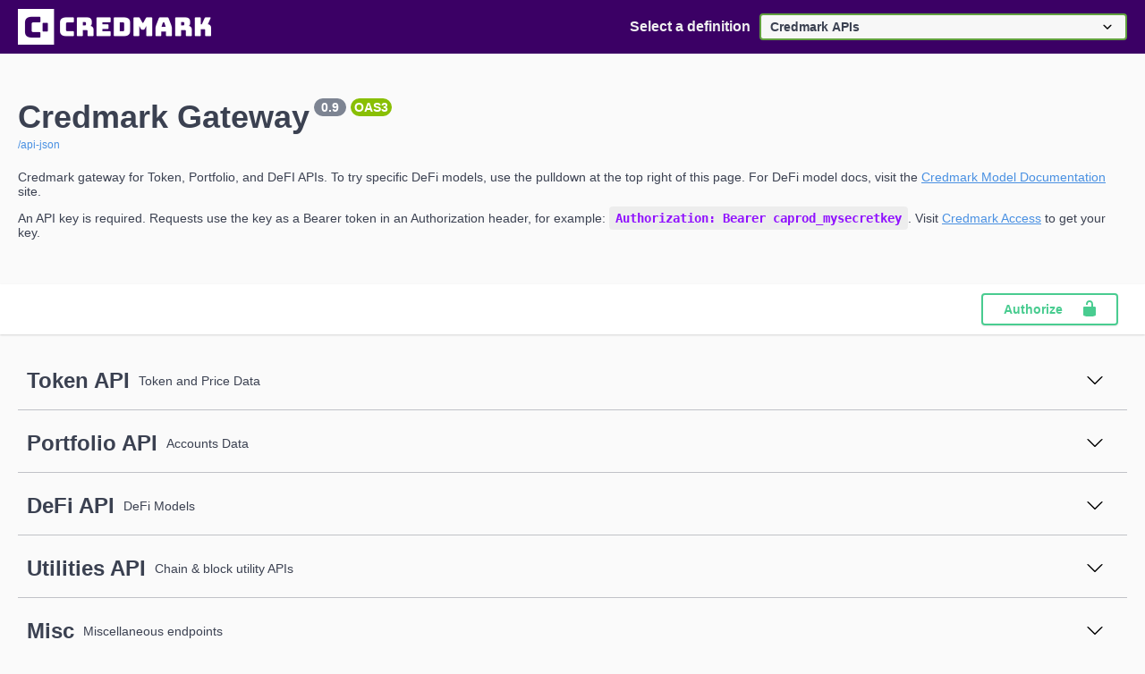

--- FILE ---
content_type: text/html; charset=utf-8
request_url: https://gateway.credmark.com/api/
body_size: 2917
content:

<!-- HTML for static distribution bundle build -->
<!DOCTYPE html>
<html lang="en">
<head>
  <meta charset="UTF-8">
  <title>Credmark Gateway API</title>
  <link rel="stylesheet" type="text/css" href="./api/swagger-ui.css" >
  <link rel='icon' href='/static/img/favicon.ico' />
  <style>
    html
    {
      box-sizing: border-box;
      overflow: -moz-scrollbars-vertical;
      overflow-y: scroll;
    }
    *,
    *:before,
    *:after
    {
      box-sizing: inherit;
    }

    body {
      margin:0;
      background: #fafafa;
    }
  </style>
</head>

<body>

<svg xmlns="http://www.w3.org/2000/svg" xmlns:xlink="http://www.w3.org/1999/xlink" style="position:absolute;width:0;height:0">
  <defs>
    <symbol viewBox="0 0 20 20" id="unlocked">
      <path d="M15.8 8H14V5.6C14 2.703 12.665 1 10 1 7.334 1 6 2.703 6 5.6V6h2v-.801C8 3.754 8.797 3 10 3c1.203 0 2 .754 2 2.199V8H4c-.553 0-1 .646-1 1.199V17c0 .549.428 1.139.951 1.307l1.197.387C5.672 18.861 6.55 19 7.1 19h5.8c.549 0 1.428-.139 1.951-.307l1.196-.387c.524-.167.953-.757.953-1.306V9.199C17 8.646 16.352 8 15.8 8z"></path>
    </symbol>

    <symbol viewBox="0 0 20 20" id="locked">
      <path d="M15.8 8H14V5.6C14 2.703 12.665 1 10 1 7.334 1 6 2.703 6 5.6V8H4c-.553 0-1 .646-1 1.199V17c0 .549.428 1.139.951 1.307l1.197.387C5.672 18.861 6.55 19 7.1 19h5.8c.549 0 1.428-.139 1.951-.307l1.196-.387c.524-.167.953-.757.953-1.306V9.199C17 8.646 16.352 8 15.8 8zM12 8H8V5.199C8 3.754 8.797 3 10 3c1.203 0 2 .754 2 2.199V8z"/>
    </symbol>

    <symbol viewBox="0 0 20 20" id="close">
      <path d="M14.348 14.849c-.469.469-1.229.469-1.697 0L10 11.819l-2.651 3.029c-.469.469-1.229.469-1.697 0-.469-.469-.469-1.229 0-1.697l2.758-3.15-2.759-3.152c-.469-.469-.469-1.228 0-1.697.469-.469 1.228-.469 1.697 0L10 8.183l2.651-3.031c.469-.469 1.228-.469 1.697 0 .469.469.469 1.229 0 1.697l-2.758 3.152 2.758 3.15c.469.469.469 1.229 0 1.698z"/>
    </symbol>

    <symbol viewBox="0 0 20 20" id="large-arrow">
      <path d="M13.25 10L6.109 2.58c-.268-.27-.268-.707 0-.979.268-.27.701-.27.969 0l7.83 7.908c.268.271.268.709 0 .979l-7.83 7.908c-.268.271-.701.27-.969 0-.268-.269-.268-.707 0-.979L13.25 10z"/>
    </symbol>

    <symbol viewBox="0 0 20 20" id="large-arrow-down">
      <path d="M17.418 6.109c.272-.268.709-.268.979 0s.271.701 0 .969l-7.908 7.83c-.27.268-.707.268-.979 0l-7.908-7.83c-.27-.268-.27-.701 0-.969.271-.268.709-.268.979 0L10 13.25l7.418-7.141z"/>
    </symbol>


    <symbol viewBox="0 0 24 24" id="jump-to">
      <path d="M19 7v4H5.83l3.58-3.59L8 6l-6 6 6 6 1.41-1.41L5.83 13H21V7z"/>
    </symbol>

    <symbol viewBox="0 0 24 24" id="expand">
      <path d="M10 18h4v-2h-4v2zM3 6v2h18V6H3zm3 7h12v-2H6v2z"/>
    </symbol>

  </defs>
</svg>

<div id="swagger-ui"></div>

<script src="./api/swagger-ui-bundle.js"> </script>
<script src="./api/swagger-ui-standalone-preset.js"> </script>
<script src="./api/swagger-ui-init.js"> </script>



<style>
  .swagger-ui .scheme-container { padding: 10px 0; }
.swagger-ui .topbar { background-color: rgb(59 0 101); }
.topbar-wrapper img {content:url(/static/img/credmark-logo.png); width:216px; height:auto;}
  
</style>
</body>

</html>


--- FILE ---
content_type: application/javascript; charset=utf-8
request_url: https://gateway.credmark.com/api/api/swagger-ui-init.js
body_size: 175405
content:

window.onload = function() {
  // Build a system
  let url = window.location.search.match(/url=([^&]+)/);
  if (url && url.length > 1) {
    url = decodeURIComponent(url[1]);
  } else {
    url = window.location.origin;
  }
  let options = {
  "swaggerDoc": {
    "openapi": "3.0.0",
    "paths": {
      "/health": {
        "get": {
          "operationId": "CheckHealth",
          "summary": "Healthcheck status",
          "parameters": [],
          "responses": {
            "200": {
              "description": "The Health Check is successful",
              "content": {
                "application/json": {
                  "schema": {
                    "type": "object",
                    "properties": {
                      "status": {
                        "type": "string",
                        "example": "ok"
                      },
                      "info": {
                        "type": "object",
                        "example": {
                          "database": {
                            "status": "up"
                          }
                        },
                        "additionalProperties": {
                          "type": "object",
                          "properties": {
                            "status": {
                              "type": "string"
                            }
                          },
                          "additionalProperties": {
                            "type": "string"
                          }
                        },
                        "nullable": true
                      },
                      "error": {
                        "type": "object",
                        "example": {},
                        "additionalProperties": {
                          "type": "object",
                          "properties": {
                            "status": {
                              "type": "string"
                            }
                          },
                          "additionalProperties": {
                            "type": "string"
                          }
                        },
                        "nullable": true
                      },
                      "details": {
                        "type": "object",
                        "example": {
                          "database": {
                            "status": "up"
                          }
                        },
                        "additionalProperties": {
                          "type": "object",
                          "properties": {
                            "status": {
                              "type": "string"
                            }
                          },
                          "additionalProperties": {
                            "type": "string"
                          }
                        }
                      }
                    }
                  }
                }
              }
            },
            "503": {
              "description": "The Health Check is not successful",
              "content": {
                "application/json": {
                  "schema": {
                    "type": "object",
                    "properties": {
                      "status": {
                        "type": "string",
                        "example": "error"
                      },
                      "info": {
                        "type": "object",
                        "example": {
                          "database": {
                            "status": "up"
                          }
                        },
                        "additionalProperties": {
                          "type": "object",
                          "properties": {
                            "status": {
                              "type": "string"
                            }
                          },
                          "additionalProperties": {
                            "type": "string"
                          }
                        },
                        "nullable": true
                      },
                      "error": {
                        "type": "object",
                        "example": {
                          "redis": {
                            "status": "down",
                            "message": "Could not connect"
                          }
                        },
                        "additionalProperties": {
                          "type": "object",
                          "properties": {
                            "status": {
                              "type": "string"
                            }
                          },
                          "additionalProperties": {
                            "type": "string"
                          }
                        },
                        "nullable": true
                      },
                      "details": {
                        "type": "object",
                        "example": {
                          "database": {
                            "status": "up"
                          },
                          "redis": {
                            "status": "down",
                            "message": "Could not connect"
                          }
                        },
                        "additionalProperties": {
                          "type": "object",
                          "properties": {
                            "status": {
                              "type": "string"
                            }
                          },
                          "additionalProperties": {
                            "type": "string"
                          }
                        }
                      }
                    }
                  }
                }
              }
            }
          },
          "tags": [
            "Misc"
          ]
        }
      },
      "/v1/models": {
        "get": {
          "operationId": "ListModels",
          "summary": "List metadata for available models",
          "description": "Returns a list of metadata for available models.",
          "parameters": [],
          "responses": {
            "200": {
              "description": "Array of model metadata",
              "content": {
                "application/json": {
                  "schema": {
                    "type": "array",
                    "items": {
                      "$ref": "#/components/schemas/ModelMetadata"
                    }
                  }
                }
              }
            }
          },
          "tags": [
            "DeFi API"
          ],
          "security": [
            {
              "Credmark API Key": []
            }
          ]
        }
      },
      "/v1/models/{slug}": {
        "get": {
          "operationId": "GetModelBySlug",
          "summary": "Get model metadata by slug",
          "description": "Returns the metadata for the specified model.",
          "parameters": [
            {
              "name": "slug",
              "required": true,
              "in": "path",
              "schema": {
                "type": "string"
              }
            }
          ],
          "responses": {
            "200": {
              "description": "Model metadata",
              "content": {
                "application/json": {
                  "schema": {
                    "$ref": "#/components/schemas/ModelMetadata"
                  }
                }
              }
            }
          },
          "tags": [
            "DeFi API"
          ],
          "security": [
            {
              "Credmark API Key": []
            }
          ]
        }
      },
      "/v1/models/{slug}/deployments": {
        "get": {
          "operationId": "GetModelDeploymentsBySlug",
          "summary": "Get model deployments of a model by slug",
          "description": "Returns the deployments for a model.",
          "parameters": [
            {
              "name": "slug",
              "required": true,
              "in": "path",
              "schema": {
                "type": "string"
              }
            }
          ],
          "responses": {
            "200": {
              "description": "Model deployments",
              "content": {
                "application/json": {
                  "schema": {
                    "type": "array",
                    "items": {
                      "$ref": "#/components/schemas/ModelDeployment"
                    }
                  }
                }
              }
            }
          },
          "tags": [
            "DeFi API"
          ],
          "security": [
            {
              "Credmark API Key": []
            }
          ]
        }
      },
      "/v1/model/runtime-stats": {
        "get": {
          "operationId": "GetModelRuntimeStats",
          "summary": "Model runtime stats",
          "description": "Returns runtime stats for all models.",
          "parameters": [],
          "responses": {
            "200": {
              "description": "An object containing an array of runtime stats for each model.",
              "content": {
                "application/json": {
                  "schema": {
                    "$ref": "#/components/schemas/ModelRuntimeStatsResponse"
                  }
                }
              }
            }
          },
          "tags": [
            "DeFi API"
          ],
          "security": [
            {
              "Credmark API Key": []
            }
          ]
        }
      },
      "/v1/model/results": {
        "get": {
          "operationId": "GetCachedModelResults",
          "summary": "Cached model results",
          "description": "Returns cached run results for a slug.<p>This endpoint is for analyzing model runs. To run a model and get results, use `POST /v1/model/run`.",
          "parameters": [
            {
              "name": "slug",
              "required": true,
              "in": "query",
              "description": "Model slug",
              "schema": {
                "type": "string"
              }
            },
            {
              "name": "sort",
              "required": false,
              "in": "query",
              "description": "Field to sort results by: 'time', 'runtime'. Defaults to 'time'.",
              "schema": {
                "type": "string"
              }
            },
            {
              "name": "order",
              "required": false,
              "in": "query",
              "description": "\"asc\" ascending order or \"desc\" descending order. Default is \"desc\".",
              "schema": {
                "enum": [
                  "desc",
                  "asc"
                ],
                "type": "string"
              }
            },
            {
              "name": "limit",
              "required": false,
              "in": "query",
              "description": "Maximum number of results to return. Defaults to 100.",
              "schema": {
                "type": "number"
              }
            },
            {
              "name": "offset",
              "required": false,
              "in": "query",
              "description": "Offset index of results to return for pagination. Defaults to 0.",
              "schema": {
                "type": "number"
              }
            }
          ],
          "responses": {
            "200": {
              "description": "An object containing an array of runtime stats for each model.",
              "content": {
                "application/json": {
                  "schema": {
                    "$ref": "#/components/schemas/ModelRuntimeStatsResponse"
                  }
                }
              }
            }
          },
          "tags": [
            "DeFi API"
          ],
          "security": [
            {
              "Credmark API Key": []
            }
          ]
        }
      },
      "/v1/model/run": {
        "post": {
          "operationId": "RunModel",
          "summary": "Run model",
          "description": "Runs a model and returns result object.",
          "parameters": [],
          "requestBody": {
            "required": true,
            "content": {
              "application/json": {
                "schema": {
                  "$ref": "#/components/schemas/RunModelDto"
                }
              }
            }
          },
          "responses": {
            "200": {
              "description": "The response from a model run.<p>The output property will be set to an object containing the model output data.",
              "content": {
                "application/json": {
                  "schema": {
                    "$ref": "#/components/schemas/ModelRunResponse"
                  }
                }
              }
            },
            "4XX": {
              "description": "Error response from a model run.<p>The error property will be set to an object containing error info.",
              "content": {
                "application/json": {
                  "schema": {
                    "$ref": "#/components/schemas/ModelRunErrorResponse"
                  }
                }
              }
            }
          },
          "tags": [
            "DeFi API"
          ],
          "security": [
            {
              "Credmark API Key": []
            }
          ]
        }
      },
      "/v1/usage/requests": {
        "get": {
          "operationId": "GetDailyModelUsage",
          "summary": "Model Request statistics",
          "description": "Returns a list of daily model request statistics, either for a specific requester or for everyone.",
          "parameters": [
            {
              "name": "days",
              "required": false,
              "in": "query",
              "description": "Size of window in days [OPTIONAL]. Defaults to 90.",
              "schema": {
                "type": "number"
              }
            },
            {
              "name": "groupBy",
              "required": false,
              "in": "query",
              "description": "Group results by \"model\", \"requester-model\", \"requester\" [OPTIONAL]. Only used if `requester` is not specified. Defaults to \"model\".",
              "schema": {
                "type": "string"
              }
            },
            {
              "name": "requester",
              "required": false,
              "in": "query",
              "description": "The NFT Id of the requester [OPTIONAL]",
              "schema": {
                "type": "string"
              }
            }
          ],
          "responses": {
            "200": {
              "description": "Array of request usage data",
              "content": {
                "application/json": {
                  "schema": {
                    "type": "array",
                    "items": {
                      "type": "object"
                    }
                  }
                }
              }
            }
          },
          "tags": [
            "Misc"
          ],
          "security": [
            {
              "Credmark API Key": []
            }
          ]
        }
      },
      "/v1/usage/top": {
        "get": {
          "operationId": "GetTopModels",
          "summary": "Top Used Models",
          "description": "Returns a list of the top used models.",
          "parameters": [],
          "responses": {
            "200": {
              "description": "Array of top model usage data",
              "content": {
                "application/json": {
                  "schema": {
                    "type": "array",
                    "items": {
                      "type": "object"
                    }
                  }
                }
              }
            }
          },
          "tags": [
            "Misc"
          ],
          "security": [
            {
              "Credmark API Key": []
            }
          ]
        }
      },
      "/v1/usage/total": {
        "get": {
          "operationId": "GetTotalModelUsage",
          "summary": "Total Model Usage",
          "description": "Returns a count of model runs.",
          "parameters": [],
          "responses": {
            "200": {
              "description": "An object with count value.",
              "content": {
                "application/json": {
                  "schema": {
                    "type": "array",
                    "items": {
                      "type": "object"
                    }
                  }
                }
              }
            }
          },
          "tags": [
            "Misc"
          ],
          "security": [
            {
              "Credmark API Key": []
            }
          ]
        }
      },
      "/v1/tokens/{chainId}/{tokenAddress}": {
        "get": {
          "operationId": "GetTokenMetadata",
          "summary": "Get token metadata",
          "description": "Returns metadata for a token.",
          "parameters": [
            {
              "name": "chainId",
              "required": true,
              "in": "path",
              "description": "Chain identifier. This endpoint supports the following chains<br/><br/>`1` - Ethereum Mainnet<br/>`10` - Optimism<br/>`56` - BSC<br/>`137` - Polygon Mainnet<br/>`250` - Fantom Opera<br/>`42161` - Arbitrum One<br/>`43114` - Avalanche C-Chain",
              "schema": {
                "type": "integer"
              }
            },
            {
              "name": "tokenAddress",
              "required": true,
              "in": "path",
              "description": "The address of the token requested.",
              "schema": {
                "type": "string"
              }
            },
            {
              "name": "blockNumber",
              "required": false,
              "in": "query",
              "description": "Block number of the metadata. Defaults to the latest block.",
              "schema": {
                "minimum": 1,
                "type": "number"
              }
            },
            {
              "name": "timestamp",
              "required": false,
              "in": "query",
              "description": "Timestamp of a block number can be specified instead of a block number. Finds a block at or before the number of seconds since January 1, 1970.",
              "schema": {
                "minimum": 1,
                "type": "number"
              }
            }
          ],
          "responses": {
            "200": {
              "description": "Token metadata",
              "content": {
                "application/json": {
                  "schema": {
                    "$ref": "#/components/schemas/TokenMetadataResponse"
                  }
                }
              }
            },
            "400": {
              "description": "Bad Request",
              "content": {
                "application/json": {
                  "schema": {
                    "$ref": "#/components/schemas/TokenErrorResponse"
                  }
                }
              }
            }
          },
          "tags": [
            "Token API"
          ],
          "security": [
            {
              "Credmark API Key": []
            }
          ]
        }
      },
      "/v1/tokens/{chainId}/{tokenAddress}/name": {
        "get": {
          "operationId": "GetTokenName",
          "summary": "Get token name",
          "description": "Returns name of a token.",
          "parameters": [
            {
              "name": "chainId",
              "required": true,
              "in": "path",
              "description": "Chain identifier. This endpoint supports the following chains<br/><br/>`1` - Ethereum Mainnet<br/>`10` - Optimism<br/>`56` - BSC<br/>`137` - Polygon Mainnet<br/>`250` - Fantom Opera<br/>`42161` - Arbitrum One<br/>`43114` - Avalanche C-Chain",
              "schema": {
                "type": "integer"
              }
            },
            {
              "name": "tokenAddress",
              "required": true,
              "in": "path",
              "description": "The address of the token requested.",
              "schema": {
                "type": "string"
              }
            },
            {
              "name": "blockNumber",
              "required": false,
              "in": "query",
              "description": "Block number of the name. Defaults to the latest block.",
              "schema": {
                "minimum": 1,
                "type": "number"
              }
            },
            {
              "name": "timestamp",
              "required": false,
              "in": "query",
              "description": "Timestamp of a block number can be specified instead of a block number. Finds a block at or before the number of seconds since January 1, 1970.",
              "schema": {
                "minimum": 1,
                "type": "number"
              }
            }
          ],
          "responses": {
            "200": {
              "description": "Token name",
              "content": {
                "application/json": {
                  "schema": {
                    "$ref": "#/components/schemas/TokenNameResponse"
                  }
                }
              }
            },
            "400": {
              "description": "Bad Request",
              "content": {
                "application/json": {
                  "schema": {
                    "$ref": "#/components/schemas/TokenErrorResponse"
                  }
                }
              }
            }
          },
          "tags": [
            "Token API"
          ],
          "security": [
            {
              "Credmark API Key": []
            }
          ]
        }
      },
      "/v1/tokens/{chainId}/{tokenAddress}/symbol": {
        "get": {
          "operationId": "GetTokenSymbol",
          "summary": "Get token symbol",
          "description": "Returns symbol of a token.",
          "parameters": [
            {
              "name": "chainId",
              "required": true,
              "in": "path",
              "description": "Chain identifier. This endpoint supports the following chains<br/><br/>`1` - Ethereum Mainnet<br/>`10` - Optimism<br/>`56` - BSC<br/>`137` - Polygon Mainnet<br/>`250` - Fantom Opera<br/>`42161` - Arbitrum One<br/>`43114` - Avalanche C-Chain",
              "schema": {
                "type": "integer"
              }
            },
            {
              "name": "tokenAddress",
              "required": true,
              "in": "path",
              "description": "The address of the token requested.",
              "schema": {
                "type": "string"
              }
            },
            {
              "name": "blockNumber",
              "required": false,
              "in": "query",
              "description": "Block number of the symbol. Defaults to the latest block.",
              "schema": {
                "minimum": 1,
                "type": "number"
              }
            },
            {
              "name": "timestamp",
              "required": false,
              "in": "query",
              "description": "Timestamp of a block number can be specified instead of a block number. Finds a block at or before the number of seconds since January 1, 1970.",
              "schema": {
                "minimum": 1,
                "type": "number"
              }
            }
          ],
          "responses": {
            "200": {
              "description": "Token symbol",
              "content": {
                "application/json": {
                  "schema": {
                    "$ref": "#/components/schemas/TokenSymbolResponse"
                  }
                }
              }
            },
            "400": {
              "description": "Bad Request",
              "content": {
                "application/json": {
                  "schema": {
                    "$ref": "#/components/schemas/TokenErrorResponse"
                  }
                }
              }
            }
          },
          "tags": [
            "Token API"
          ],
          "security": [
            {
              "Credmark API Key": []
            }
          ]
        }
      },
      "/v1/tokens/{chainId}/{tokenAddress}/decimals": {
        "get": {
          "operationId": "GetTokenDecimals",
          "summary": "Get token decimals",
          "description": "Returns decimals of a token.",
          "parameters": [
            {
              "name": "chainId",
              "required": true,
              "in": "path",
              "description": "Chain identifier. This endpoint supports the following chains<br/><br/>`1` - Ethereum Mainnet<br/>`10` - Optimism<br/>`56` - BSC<br/>`137` - Polygon Mainnet<br/>`250` - Fantom Opera<br/>`42161` - Arbitrum One<br/>`43114` - Avalanche C-Chain",
              "schema": {
                "type": "integer"
              }
            },
            {
              "name": "tokenAddress",
              "required": true,
              "in": "path",
              "description": "The address of the token requested.",
              "schema": {
                "type": "string"
              }
            },
            {
              "name": "blockNumber",
              "required": false,
              "in": "query",
              "description": "Block number of the decimals. Defaults to the latest block.",
              "schema": {
                "minimum": 1,
                "type": "number"
              }
            },
            {
              "name": "timestamp",
              "required": false,
              "in": "query",
              "description": "Timestamp of a block number can be specified instead of a block number. Finds a block at or before the number of seconds since January 1, 1970.",
              "schema": {
                "minimum": 1,
                "type": "number"
              }
            }
          ],
          "responses": {
            "200": {
              "description": "Token decimals",
              "content": {
                "application/json": {
                  "schema": {
                    "$ref": "#/components/schemas/TokenDecimalsResponse"
                  }
                }
              }
            },
            "400": {
              "description": "Bad Request",
              "content": {
                "application/json": {
                  "schema": {
                    "$ref": "#/components/schemas/TokenErrorResponse"
                  }
                }
              }
            }
          },
          "tags": [
            "Token API"
          ],
          "security": [
            {
              "Credmark API Key": []
            }
          ]
        }
      },
      "/v1/tokens/{chainId}/{tokenAddress}/total-supply": {
        "get": {
          "operationId": "GetTokenTotalSupply",
          "summary": "Get token's total supply",
          "description": "Returns total supply of a token.",
          "parameters": [
            {
              "name": "chainId",
              "required": true,
              "in": "path",
              "description": "Chain identifier. This endpoint supports the following chains<br/><br/>`1` - Ethereum Mainnet<br/>`10` - Optimism<br/>`56` - BSC<br/>`137` - Polygon Mainnet<br/>`250` - Fantom Opera<br/>`42161` - Arbitrum One<br/>`43114` - Avalanche C-Chain",
              "schema": {
                "type": "integer"
              }
            },
            {
              "name": "tokenAddress",
              "required": true,
              "in": "path",
              "description": "The address of the token requested.",
              "schema": {
                "type": "string"
              }
            },
            {
              "name": "blockNumber",
              "required": false,
              "in": "query",
              "description": "Block number of the total supply. Defaults to the latest block.",
              "schema": {
                "minimum": 1,
                "type": "number"
              }
            },
            {
              "name": "timestamp",
              "required": false,
              "in": "query",
              "description": "Timestamp of a block number can be specified instead of a block number. Finds a block at or before the number of seconds since January 1, 1970.",
              "schema": {
                "minimum": 1,
                "type": "number"
              }
            },
            {
              "name": "scaled",
              "required": false,
              "in": "query",
              "description": "Scale total supply by token decimals. Defaults to `true`.",
              "schema": {
                "default": true,
                "type": "boolean"
              }
            }
          ],
          "responses": {
            "200": {
              "description": "Token total supply response",
              "content": {
                "application/json": {
                  "schema": {
                    "$ref": "#/components/schemas/TokenTotalSupplyResponse"
                  }
                }
              }
            },
            "400": {
              "description": "Bad Request",
              "content": {
                "application/json": {
                  "schema": {
                    "$ref": "#/components/schemas/TokenErrorResponse"
                  }
                }
              }
            }
          },
          "tags": [
            "Token API"
          ],
          "security": [
            {
              "Credmark API Key": []
            }
          ]
        }
      },
      "/v1/tokens/{chainId}/{tokenAddress}/total-supply/historical": {
        "get": {
          "operationId": "GetTokenTotalSupplyHistorical",
          "summary": "Get historical total supply",
          "description": "Returns historical total supply for a token.",
          "parameters": [
            {
              "name": "chainId",
              "required": true,
              "in": "path",
              "description": "Chain identifier. This endpoint supports the following chains<br/><br/>`1` - Mainnet",
              "schema": {
                "type": "integer"
              }
            },
            {
              "name": "tokenAddress",
              "required": true,
              "in": "path",
              "description": "The address of the token requested.",
              "schema": {
                "type": "string"
              }
            },
            {
              "name": "startBlockNumber",
              "required": false,
              "in": "query",
              "description": "Start block number of the balance. Defaults to token's creation block.",
              "schema": {
                "minimum": 1,
                "type": "number"
              }
            },
            {
              "name": "endBlockNumber",
              "required": false,
              "in": "query",
              "description": "End block number of the balance. Defaults to the latest block.",
              "schema": {
                "minimum": 1,
                "type": "number"
              }
            },
            {
              "name": "blockInterval",
              "required": false,
              "in": "query",
              "description": "Number of blocks between each data point.",
              "schema": {
                "minimum": 1,
                "type": "number"
              }
            },
            {
              "name": "startTimestamp",
              "required": false,
              "in": "query",
              "description": "Start timestamp of a block number can be specified instead of start block number. Finds a block at or before the number of seconds since January 1, 1970.",
              "schema": {
                "minimum": 1,
                "type": "number"
              }
            },
            {
              "name": "endTimestamp",
              "required": false,
              "in": "query",
              "description": "End timestamp of a block number can be specified instead of end block number. Finds a block at or before the number of seconds since January 1, 1970.",
              "schema": {
                "minimum": 1,
                "type": "number"
              }
            },
            {
              "name": "timeInterval",
              "required": false,
              "in": "query",
              "description": "Can be specified instead of blockInterval. Should be in seconds. Defaults to 86,400.",
              "schema": {
                "minimum": 1,
                "type": "number"
              }
            },
            {
              "name": "scaled",
              "required": false,
              "in": "query",
              "description": "Scale total supply by token decimals. Defaults to `true`.",
              "schema": {
                "default": true,
                "type": "boolean"
              }
            }
          ],
          "responses": {
            "200": {
              "description": "Token historical total supply",
              "content": {
                "application/json": {
                  "schema": {
                    "$ref": "#/components/schemas/TokenTotalSupplyHistoricalResponse"
                  }
                }
              }
            },
            "400": {
              "description": "Bad Request",
              "content": {
                "application/json": {
                  "schema": {
                    "$ref": "#/components/schemas/TokenErrorResponse"
                  }
                }
              }
            }
          },
          "tags": [
            "Token API"
          ],
          "security": [
            {
              "Credmark API Key": []
            }
          ]
        }
      },
      "/v1/tokens/{chainId}/{tokenAddress}/logo": {
        "get": {
          "operationId": "GetTokenLogo",
          "summary": "Get token logo",
          "description": "Returns logo of a token.",
          "parameters": [
            {
              "name": "chainId",
              "required": true,
              "in": "path",
              "description": "Chain identifier. This endpoint supports the following chains<br/><br/>`1` - Ethereum Mainnet<br/>`10` - Optimism<br/>`56` - BSC<br/>`137` - Polygon Mainnet<br/>`250` - Fantom Opera<br/>`42161` - Arbitrum One<br/>`43114` - Avalanche C-Chain",
              "schema": {
                "type": "integer"
              }
            },
            {
              "name": "tokenAddress",
              "required": true,
              "in": "path",
              "description": "The address of the token requested.",
              "schema": {
                "type": "string"
              }
            },
            {
              "name": "blockNumber",
              "required": false,
              "in": "query",
              "description": "Block number of the logo. Defaults to the latest block.",
              "schema": {
                "minimum": 1,
                "type": "number"
              }
            },
            {
              "name": "timestamp",
              "required": false,
              "in": "query",
              "description": "Timestamp of a block number can be specified instead of a block number. Finds a block at or before the number of seconds since January 1, 1970.",
              "schema": {
                "minimum": 1,
                "type": "number"
              }
            }
          ],
          "responses": {
            "200": {
              "description": "Token logo",
              "content": {
                "application/json": {
                  "schema": {
                    "$ref": "#/components/schemas/TokenLogoResponse"
                  }
                }
              }
            },
            "400": {
              "description": "Bad Request",
              "content": {
                "application/json": {
                  "schema": {
                    "$ref": "#/components/schemas/TokenErrorResponse"
                  }
                }
              }
            }
          },
          "tags": [
            "Token API"
          ],
          "security": [
            {
              "Credmark API Key": []
            }
          ]
        }
      },
      "/v1/tokens/{chainId}/{tokenAddress}/creation-block": {
        "get": {
          "operationId": "GetTokenCreationBlock",
          "summary": "Get token creation block",
          "description": "Returns creation block number of a token.",
          "parameters": [
            {
              "name": "chainId",
              "required": true,
              "in": "path",
              "description": "Chain identifier. This endpoint supports the following chains<br/><br/>`1` - Ethereum Mainnet<br/>`10` - Optimism<br/>`56` - BSC<br/>`137` - Polygon Mainnet<br/>`250` - Fantom Opera<br/>`42161` - Arbitrum One<br/>`43114` - Avalanche C-Chain",
              "schema": {
                "type": "integer"
              }
            },
            {
              "name": "tokenAddress",
              "required": true,
              "in": "path",
              "description": "The address of the token requested.",
              "schema": {
                "type": "string"
              }
            },
            {
              "name": "blockNumber",
              "required": false,
              "in": "query",
              "description": "Block number of the token. Defaults to the latest block.",
              "schema": {
                "minimum": 1,
                "type": "number"
              }
            },
            {
              "name": "timestamp",
              "required": false,
              "in": "query",
              "description": "Timestamp of a block number can be specified instead of a block number. Finds a block at or before the number of seconds since January 1, 1970.",
              "schema": {
                "minimum": 1,
                "type": "number"
              }
            }
          ],
          "responses": {
            "200": {
              "description": "Token creation block",
              "content": {
                "application/json": {
                  "schema": {
                    "$ref": "#/components/schemas/TokenCreationBlockResponse"
                  }
                }
              }
            },
            "400": {
              "description": "Bad Request",
              "content": {
                "application/json": {
                  "schema": {
                    "$ref": "#/components/schemas/TokenErrorResponse"
                  }
                }
              }
            }
          },
          "tags": [
            "Token API"
          ],
          "security": [
            {
              "Credmark API Key": []
            }
          ]
        }
      },
      "/v1/tokens/{chainId}/{tokenAddress}/abi": {
        "get": {
          "operationId": "GetTokenAbi",
          "summary": "Get token ABI",
          "description": "Returns ABI of a token.",
          "parameters": [
            {
              "name": "chainId",
              "required": true,
              "in": "path",
              "description": "Chain identifier. This endpoint supports the following chains<br/><br/>`1` - Mainnet",
              "schema": {
                "type": "integer"
              }
            },
            {
              "name": "tokenAddress",
              "required": true,
              "in": "path",
              "description": "The address of the token requested.",
              "schema": {
                "type": "string"
              }
            },
            {
              "name": "blockNumber",
              "required": false,
              "in": "query",
              "description": "Block number of the ABI. Defaults to the latest block.",
              "schema": {
                "minimum": 1,
                "type": "number"
              }
            },
            {
              "name": "timestamp",
              "required": false,
              "in": "query",
              "description": "Timestamp of a block number can be specified instead of a block number. Finds a block at or before the number of seconds since January 1, 1970.",
              "schema": {
                "minimum": 1,
                "type": "number"
              }
            }
          ],
          "responses": {
            "200": {
              "description": "Token ABI response",
              "content": {
                "application/json": {
                  "schema": {
                    "$ref": "#/components/schemas/TokenAbiResponse"
                  }
                }
              }
            },
            "400": {
              "description": "Bad Request",
              "content": {
                "application/json": {
                  "schema": {
                    "$ref": "#/components/schemas/TokenErrorResponse"
                  }
                }
              }
            }
          },
          "tags": [
            "Token API"
          ],
          "security": [
            {
              "Credmark API Key": []
            }
          ]
        }
      },
      "/v1/tokens/{chainId}/{tokenAddress}/price": {
        "get": {
          "operationId": "GetTokenPrice",
          "summary": "Get token price data",
          "description": "Returns price data for a token.",
          "parameters": [
            {
              "name": "chainId",
              "required": true,
              "in": "path",
              "description": "Chain identifier. This endpoint supports the following chains<br/><br/>`1` - Ethereum Mainnet<br/>`10` - Optimism<br/>`56` - BSC<br/>`137` - Polygon Mainnet<br/>`250` - Fantom Opera<br/>`42161` - Arbitrum One<br/>`43114` - Avalanche C-Chain",
              "schema": {
                "type": "integer"
              }
            },
            {
              "name": "tokenAddress",
              "required": true,
              "in": "path",
              "description": "The address of the token requested.",
              "schema": {
                "type": "string"
              }
            },
            {
              "name": "quoteAddress",
              "required": false,
              "in": "query",
              "description": "The address of the token/currency used as the currency of the returned price. Defaults to USD (address `0x0000000000000000000000000000000000000348`).",
              "schema": {
                "type": "string"
              }
            },
            {
              "name": "blockNumber",
              "required": false,
              "in": "query",
              "description": "Block number of the price quote. Defaults to the latest block.",
              "schema": {
                "minimum": 1,
                "type": "number"
              }
            },
            {
              "name": "timestamp",
              "required": false,
              "in": "query",
              "description": "Timestamp of a block number can be specified instead of a block number. Finds a block at or before the number of seconds since January 1, 1970.",
              "schema": {
                "minimum": 1,
                "type": "number"
              }
            },
            {
              "name": "src",
              "required": false,
              "in": "query",
              "description": "(Optional) specify preferred source to be queried first, choices: \"dex\" (pre-calculated, default), or \"cex\" (from call to price.quote model)",
              "schema": {
                "default": "dex",
                "enum": [
                  "dex",
                  "cex"
                ]
              }
            }
          ],
          "responses": {
            "200": {
              "description": "Price data",
              "content": {
                "application/json": {
                  "schema": {
                    "$ref": "#/components/schemas/TokenPriceResponse"
                  }
                }
              }
            },
            "400": {
              "description": "Bad Request",
              "content": {
                "application/json": {
                  "schema": {
                    "$ref": "#/components/schemas/TokenErrorResponse"
                  }
                }
              }
            }
          },
          "tags": [
            "Token API"
          ],
          "security": [
            {
              "Credmark API Key": []
            }
          ]
        }
      },
      "/v1/tokens/{chainId}/{tokenAddress}/price/historical": {
        "get": {
          "operationId": "GetTokenPriceHistorical",
          "summary": "Get historical price",
          "description": "Returns historical price data for a token.",
          "parameters": [
            {
              "name": "chainId",
              "required": true,
              "in": "path",
              "description": "Chain identifier. This endpoint supports the following chains<br/><br/>`1` - Ethereum Mainnet<br/>`10` - Optimism<br/>`56` - BSC<br/>`137` - Polygon Mainnet<br/>`250` - Fantom Opera<br/>`42161` - Arbitrum One<br/>`43114` - Avalanche C-Chain",
              "schema": {
                "type": "integer"
              }
            },
            {
              "name": "tokenAddress",
              "required": true,
              "in": "path",
              "description": "The address of the token requested.",
              "schema": {
                "type": "string"
              }
            },
            {
              "name": "startBlockNumber",
              "required": false,
              "in": "query",
              "description": "Start block number of the balance. Defaults to token's creation block.",
              "schema": {
                "minimum": 1,
                "type": "number"
              }
            },
            {
              "name": "endBlockNumber",
              "required": false,
              "in": "query",
              "description": "End block number of the balance. Defaults to the latest block.",
              "schema": {
                "minimum": 1,
                "type": "number"
              }
            },
            {
              "name": "blockInterval",
              "required": false,
              "in": "query",
              "description": "Number of blocks between each data point.",
              "schema": {
                "minimum": 1,
                "type": "number"
              }
            },
            {
              "name": "startTimestamp",
              "required": false,
              "in": "query",
              "description": "Start timestamp of a block number can be specified instead of start block number. Finds a block at or before the number of seconds since January 1, 1970.",
              "schema": {
                "minimum": 1,
                "type": "number"
              }
            },
            {
              "name": "endTimestamp",
              "required": false,
              "in": "query",
              "description": "End timestamp of a block number can be specified instead of end block number. Finds a block at or before the number of seconds since January 1, 1970.",
              "schema": {
                "minimum": 1,
                "type": "number"
              }
            },
            {
              "name": "timeInterval",
              "required": false,
              "in": "query",
              "description": "Can be specified instead of blockInterval. Should be in seconds. Defaults to 86,400.",
              "schema": {
                "minimum": 1,
                "type": "number"
              }
            },
            {
              "name": "quoteAddress",
              "required": false,
              "in": "query",
              "description": "The address of the token/currency used as the currency of the returned price. Defaults to USD (address `0x0000000000000000000000000000000000000348`).",
              "schema": {
                "type": "string"
              }
            },
            {
              "name": "src",
              "required": false,
              "in": "query",
              "description": "(Optional) specify preferred source to be queried first, choices: \"dex\" (pre-calculated, default), or \"cex\" (from call to price.quote model)",
              "schema": {
                "default": "dex",
                "enum": [
                  "dex",
                  "cex"
                ]
              }
            }
          ],
          "responses": {
            "200": {
              "description": "Token historical price",
              "content": {
                "application/json": {
                  "schema": {
                    "$ref": "#/components/schemas/TokenPriceHistoricalResponse"
                  }
                }
              }
            },
            "400": {
              "description": "Bad Request",
              "content": {
                "application/json": {
                  "schema": {
                    "$ref": "#/components/schemas/TokenErrorResponse"
                  }
                }
              }
            }
          },
          "tags": [
            "Token API"
          ],
          "security": [
            {
              "Credmark API Key": []
            }
          ]
        }
      },
      "/v1/tokens/{chainId}/{tokenAddress}/balance": {
        "get": {
          "operationId": "GetTokenBalance",
          "summary": "Get token balance",
          "description": "Returns token balance for an account.",
          "parameters": [
            {
              "name": "chainId",
              "required": true,
              "in": "path",
              "description": "Chain identifier. This endpoint supports the following chains<br/><br/>`1` - Ethereum Mainnet<br/>`10` - Optimism<br/>`56` - BSC<br/>`137` - Polygon Mainnet<br/>`250` - Fantom Opera<br/>`42161` - Arbitrum One<br/>`43114` - Avalanche C-Chain",
              "schema": {
                "type": "integer"
              }
            },
            {
              "name": "tokenAddress",
              "required": true,
              "in": "path",
              "description": "The address of the token requested.",
              "schema": {
                "type": "string"
              }
            },
            {
              "name": "accountAddress",
              "required": true,
              "in": "query",
              "description": "The address of the account for which balance of the token will be fetched.",
              "schema": {
                "type": "string"
              }
            },
            {
              "name": "quoteAddress",
              "required": false,
              "in": "query",
              "description": "The address of the token/currency used as the currency of the returned price. Defaults to USD (address `0x0000000000000000000000000000000000000348`).",
              "schema": {
                "type": "string"
              }
            },
            {
              "name": "scaled",
              "required": false,
              "in": "query",
              "description": "Scale balance by token decimals. Defaults to `true`.",
              "schema": {
                "default": true,
                "type": "boolean"
              }
            },
            {
              "name": "blockNumber",
              "required": false,
              "in": "query",
              "description": "Block number of the balance. Defaults to the latest block.",
              "schema": {
                "minimum": 1,
                "type": "number"
              }
            },
            {
              "name": "timestamp",
              "required": false,
              "in": "query",
              "description": "Timestamp of a block number can be specified instead of a block number. Finds a block at or before the number of seconds since January 1, 1970.",
              "schema": {
                "minimum": 1,
                "type": "number"
              }
            }
          ],
          "responses": {
            "200": {
              "description": "Token balance",
              "content": {
                "application/json": {
                  "schema": {
                    "$ref": "#/components/schemas/TokenBalanceResponse"
                  }
                }
              }
            },
            "400": {
              "description": "Bad Request",
              "content": {
                "application/json": {
                  "schema": {
                    "$ref": "#/components/schemas/TokenErrorResponse"
                  }
                }
              }
            }
          },
          "tags": [
            "Token API"
          ],
          "security": [
            {
              "Credmark API Key": []
            }
          ]
        }
      },
      "/v1/tokens/{chainId}/{tokenAddress}/balance/historical": {
        "get": {
          "operationId": "GetTokenBalanceHistorical",
          "summary": "Get historical balance",
          "description": "Returns historical token balance for an account.",
          "parameters": [
            {
              "name": "chainId",
              "required": true,
              "in": "path",
              "description": "Chain identifier. This endpoint supports the following chains<br/><br/>`1` - Mainnet",
              "schema": {
                "type": "integer"
              }
            },
            {
              "name": "tokenAddress",
              "required": true,
              "in": "path",
              "description": "The address of the token requested.",
              "schema": {
                "type": "string"
              }
            },
            {
              "name": "startBlockNumber",
              "required": false,
              "in": "query",
              "description": "Start block number of the balance. Defaults to token's creation block.",
              "schema": {
                "minimum": 1,
                "type": "number"
              }
            },
            {
              "name": "endBlockNumber",
              "required": false,
              "in": "query",
              "description": "End block number of the balance. Defaults to the latest block.",
              "schema": {
                "minimum": 1,
                "type": "number"
              }
            },
            {
              "name": "blockInterval",
              "required": false,
              "in": "query",
              "description": "Number of blocks between each data point.",
              "schema": {
                "minimum": 1,
                "type": "number"
              }
            },
            {
              "name": "startTimestamp",
              "required": false,
              "in": "query",
              "description": "Start timestamp of a block number can be specified instead of start block number. Finds a block at or before the number of seconds since January 1, 1970.",
              "schema": {
                "minimum": 1,
                "type": "number"
              }
            },
            {
              "name": "endTimestamp",
              "required": false,
              "in": "query",
              "description": "End timestamp of a block number can be specified instead of end block number. Finds a block at or before the number of seconds since January 1, 1970.",
              "schema": {
                "minimum": 1,
                "type": "number"
              }
            },
            {
              "name": "timeInterval",
              "required": false,
              "in": "query",
              "description": "Can be specified instead of blockInterval. Should be in seconds. Defaults to 86,400.",
              "schema": {
                "minimum": 1,
                "type": "number"
              }
            },
            {
              "name": "accountAddress",
              "required": true,
              "in": "query",
              "description": "The address of the account for which balance of the token will be fetched.",
              "schema": {
                "type": "string"
              }
            },
            {
              "name": "quoteAddress",
              "required": false,
              "in": "query",
              "description": "The address of the token/currency used as the currency of the returned price. Defaults to USD (address `0x0000000000000000000000000000000000000348`).",
              "schema": {
                "type": "string"
              }
            },
            {
              "name": "scaled",
              "required": false,
              "in": "query",
              "description": "Scale balance by token decimals. Defaults to `true`.",
              "schema": {
                "default": true,
                "type": "boolean"
              }
            }
          ],
          "responses": {
            "200": {
              "description": "Token historical balance",
              "content": {
                "application/json": {
                  "schema": {
                    "$ref": "#/components/schemas/TokenBalanceHistoricalResponse"
                  }
                }
              }
            },
            "400": {
              "description": "Bad Request",
              "content": {
                "application/json": {
                  "schema": {
                    "$ref": "#/components/schemas/TokenErrorResponse"
                  }
                }
              }
            }
          },
          "tags": [
            "Token API"
          ],
          "security": [
            {
              "Credmark API Key": []
            }
          ]
        }
      },
      "/v1/tokens/{chainId}/{tokenAddress}/volume": {
        "get": {
          "operationId": "GetTokenVolume",
          "summary": "Get token volume",
          "description": "Returns traded volume for a token over a period of blocks or time.",
          "parameters": [
            {
              "name": "chainId",
              "required": true,
              "in": "path",
              "description": "Chain identifier. This endpoint supports the following chains<br/><br/>`1` - Mainnet",
              "schema": {
                "type": "integer"
              }
            },
            {
              "name": "tokenAddress",
              "required": true,
              "in": "path",
              "description": "The address of the token requested.",
              "schema": {
                "type": "string"
              }
            },
            {
              "name": "scaled",
              "required": false,
              "in": "query",
              "description": "Scale volume by token decimals. Defaults to `true`.",
              "schema": {
                "default": true,
                "type": "boolean"
              }
            },
            {
              "name": "startBlockNumber",
              "required": false,
              "in": "query",
              "description": "Start block number of duration for which token volume will be computed.",
              "schema": {
                "minimum": 1,
                "type": "number"
              }
            },
            {
              "name": "endBlockNumber",
              "required": false,
              "in": "query",
              "description": "Start block number of duration for which token volume will be computed. Defaults to the latest block.",
              "schema": {
                "minimum": 1,
                "type": "number"
              }
            },
            {
              "name": "startTimestamp",
              "required": false,
              "in": "query",
              "description": "Start timestamp of a block number can be specified instead of start block number. Finds a block at or before the number of seconds since January 1, 1970.",
              "schema": {
                "minimum": 1,
                "type": "number"
              }
            },
            {
              "name": "endTimestamp",
              "required": false,
              "in": "query",
              "description": "End timestamp of a block number can be specified instead of end block number. Finds a block at or before the number of seconds since January 1, 1970.",
              "schema": {
                "minimum": 1,
                "type": "number"
              }
            }
          ],
          "responses": {
            "200": {
              "description": "Token traded volume",
              "content": {
                "application/json": {
                  "schema": {
                    "$ref": "#/components/schemas/TokenVolumeResponse"
                  }
                }
              }
            },
            "400": {
              "description": "Bad Request",
              "content": {
                "application/json": {
                  "schema": {
                    "$ref": "#/components/schemas/TokenErrorResponse"
                  }
                }
              }
            }
          },
          "tags": [
            "Token API"
          ],
          "security": [
            {
              "Credmark API Key": []
            }
          ]
        }
      },
      "/v1/tokens/{chainId}/{tokenAddress}/volume/historical": {
        "get": {
          "operationId": "GetTokenVolumeHistorical",
          "summary": "Get historical volume",
          "description": "Returns traded volume for a token over a period of blocks or time divided by intervals.",
          "parameters": [
            {
              "name": "chainId",
              "required": true,
              "in": "path",
              "description": "Chain identifier. This endpoint supports the following chains<br/><br/>`1` - Mainnet",
              "schema": {
                "type": "integer"
              }
            },
            {
              "name": "tokenAddress",
              "required": true,
              "in": "path",
              "description": "The address of the token requested.",
              "schema": {
                "type": "string"
              }
            },
            {
              "name": "scaled",
              "required": false,
              "in": "query",
              "description": "Scale volume by token decimals. Defaults to `true`.",
              "schema": {
                "default": true,
                "type": "boolean"
              }
            },
            {
              "name": "startBlockNumber",
              "required": false,
              "in": "query",
              "description": "Start block number of duration for which token volume will be computed.",
              "schema": {
                "minimum": 1,
                "type": "number"
              }
            },
            {
              "name": "endBlockNumber",
              "required": false,
              "in": "query",
              "description": "Start block number of duration for which token volume will be computed. Defaults to the latest block.",
              "schema": {
                "minimum": 1,
                "type": "number"
              }
            },
            {
              "name": "startTimestamp",
              "required": false,
              "in": "query",
              "description": "Start timestamp of a block number can be specified instead of start block number. Finds a block at or before the number of seconds since January 1, 1970.",
              "schema": {
                "minimum": 1,
                "type": "number"
              }
            },
            {
              "name": "endTimestamp",
              "required": false,
              "in": "query",
              "description": "End timestamp of a block number can be specified instead of end block number. Finds a block at or before the number of seconds since January 1, 1970.",
              "schema": {
                "minimum": 1,
                "type": "number"
              }
            },
            {
              "name": "blockInterval",
              "required": false,
              "in": "query",
              "description": "Number of blocks between each data point.",
              "schema": {
                "minimum": 1,
                "type": "number"
              }
            },
            {
              "name": "timeInterval",
              "required": false,
              "in": "query",
              "description": "Can be specified instead of blockInterval. Should be in seconds. Defaults to 86,400.",
              "schema": {
                "minimum": 1,
                "type": "number"
              }
            }
          ],
          "responses": {
            "200": {
              "description": "Token historical volume",
              "content": {
                "application/json": {
                  "schema": {
                    "$ref": "#/components/schemas/TokenVolumeHistoricalResponse"
                  }
                }
              }
            },
            "400": {
              "description": "Bad Request",
              "content": {
                "application/json": {
                  "schema": {
                    "$ref": "#/components/schemas/TokenErrorResponse"
                  }
                }
              }
            }
          },
          "tags": [
            "Token API"
          ],
          "security": [
            {
              "Credmark API Key": []
            }
          ]
        }
      },
      "/v1/tokens/{chainId}/{tokenAddress}/holders": {
        "get": {
          "operationId": "GetTokenHolders",
          "summary": "Get token holders",
          "description": "Returns holders of a token at a block or time.",
          "parameters": [
            {
              "name": "chainId",
              "required": true,
              "in": "path",
              "description": "Chain identifier. This endpoint supports the following chains<br/><br/>`1` - Mainnet",
              "schema": {
                "type": "integer"
              }
            },
            {
              "name": "tokenAddress",
              "required": true,
              "in": "path",
              "description": "The address of the token requested.",
              "schema": {
                "type": "string"
              }
            },
            {
              "name": "pageSize",
              "required": true,
              "in": "query",
              "description": "The size of the returned page. Do not change this from page to page when using a cursor.",
              "schema": {
                "minimum": 1,
                "maximum": 5000,
                "default": 100,
                "type": "number"
              }
            },
            {
              "name": "cursor",
              "required": false,
              "in": "query",
              "description": "The cursor from the results of a previous page. Use empty string (or undefined/null) for first page.",
              "schema": {
                "nullable": true,
                "default": null,
                "type": "string"
              }
            },
            {
              "name": "quoteAddress",
              "required": false,
              "in": "query",
              "description": "The address of the token/currency used as the currency of the returned price. Defaults to USD (address `0x0000000000000000000000000000000000000348`).",
              "schema": {
                "type": "string"
              }
            },
            {
              "name": "scaled",
              "required": false,
              "in": "query",
              "description": "Scale holders' balance by token decimals. Defaults to `true`.",
              "schema": {
                "default": true,
                "type": "boolean"
              }
            },
            {
              "name": "blockNumber",
              "required": false,
              "in": "query",
              "description": "Block number of the balance. Defaults to the latest block. Do not change this from page to page when using a cursor.",
              "schema": {
                "minimum": 1,
                "type": "number"
              }
            },
            {
              "name": "timestamp",
              "required": false,
              "in": "query",
              "description": "Timestamp of a block number can be specified instead of a block number. Finds a block at or before the number of seconds since January 1, 1970.",
              "schema": {
                "minimum": 1,
                "type": "number"
              }
            }
          ],
          "responses": {
            "200": {
              "description": "Token holders",
              "content": {
                "application/json": {
                  "schema": {
                    "$ref": "#/components/schemas/TokenHoldersResponse"
                  }
                }
              }
            },
            "400": {
              "description": "Bad Request",
              "content": {
                "application/json": {
                  "schema": {
                    "$ref": "#/components/schemas/TokenErrorResponse"
                  }
                }
              }
            }
          },
          "tags": [
            "Token API"
          ],
          "security": [
            {
              "Credmark API Key": []
            }
          ]
        }
      },
      "/v1/tokens/{chainId}/{tokenAddress}/holders/count": {
        "get": {
          "operationId": "GetTokenHoldersCount",
          "summary": "Get total number of token holders",
          "description": "Returns total number of holders of a token at a block or time.",
          "parameters": [
            {
              "name": "chainId",
              "required": true,
              "in": "path",
              "description": "Chain identifier. This endpoint supports the following chains<br/><br/>`1` - Mainnet",
              "schema": {
                "type": "integer"
              }
            },
            {
              "name": "tokenAddress",
              "required": true,
              "in": "path",
              "description": "The address of the token requested.",
              "schema": {
                "type": "string"
              }
            },
            {
              "name": "blockNumber",
              "required": false,
              "in": "query",
              "description": "Block number of the balance. Defaults to the latest block. Do not change this from page to page when using a cursor.",
              "schema": {
                "minimum": 1,
                "type": "number"
              }
            },
            {
              "name": "timestamp",
              "required": false,
              "in": "query",
              "description": "Timestamp of a block number can be specified instead of a block number. Finds a block at or before the number of seconds since January 1, 1970.",
              "schema": {
                "minimum": 1,
                "type": "number"
              }
            }
          ],
          "responses": {
            "200": {
              "description": "Number of token holders",
              "content": {
                "application/json": {
                  "schema": {
                    "$ref": "#/components/schemas/TokenHoldersCountResponse"
                  }
                }
              }
            },
            "400": {
              "description": "Bad Request",
              "content": {
                "application/json": {
                  "schema": {
                    "$ref": "#/components/schemas/TokenErrorResponse"
                  }
                }
              }
            }
          },
          "tags": [
            "Token API"
          ],
          "security": [
            {
              "Credmark API Key": []
            }
          ]
        }
      },
      "/v1/tokens/{chainId}/{tokenAddress}/holders/count/historical": {
        "get": {
          "operationId": "GetTokenHoldersCountHistorical",
          "summary": "Get historical total number of token holders",
          "description": "Returns historical total number of holders of a token at a block or time.",
          "parameters": [
            {
              "name": "chainId",
              "required": true,
              "in": "path",
              "description": "Chain identifier. This endpoint supports the following chains<br/><br/>`1` - Mainnet",
              "schema": {
                "type": "integer"
              }
            },
            {
              "name": "tokenAddress",
              "required": true,
              "in": "path",
              "description": "The address of the token requested.",
              "schema": {
                "type": "string"
              }
            },
            {
              "name": "startBlockNumber",
              "required": false,
              "in": "query",
              "description": "Start block number of the balance. Defaults to token's creation block.",
              "schema": {
                "minimum": 1,
                "type": "number"
              }
            },
            {
              "name": "endBlockNumber",
              "required": false,
              "in": "query",
              "description": "End block number of the balance. Defaults to the latest block.",
              "schema": {
                "minimum": 1,
                "type": "number"
              }
            },
            {
              "name": "blockInterval",
              "required": false,
              "in": "query",
              "description": "Number of blocks between each data point.",
              "schema": {
                "minimum": 1,
                "type": "number"
              }
            },
            {
              "name": "startTimestamp",
              "required": false,
              "in": "query",
              "description": "Start timestamp of a block number can be specified instead of start block number. Finds a block at or before the number of seconds since January 1, 1970.",
              "schema": {
                "minimum": 1,
                "type": "number"
              }
            },
            {
              "name": "endTimestamp",
              "required": false,
              "in": "query",
              "description": "End timestamp of a block number can be specified instead of end block number. Finds a block at or before the number of seconds since January 1, 1970.",
              "schema": {
                "minimum": 1,
                "type": "number"
              }
            },
            {
              "name": "timeInterval",
              "required": false,
              "in": "query",
              "description": "Can be specified instead of blockInterval. Should be in seconds. Defaults to 86,400.",
              "schema": {
                "minimum": 1,
                "type": "number"
              }
            }
          ],
          "responses": {
            "200": {
              "description": "Number of token holders",
              "content": {
                "application/json": {
                  "schema": {
                    "$ref": "#/components/schemas/TokenHistoricalHoldersCountResponse"
                  }
                }
              }
            },
            "400": {
              "description": "Bad Request",
              "content": {
                "application/json": {
                  "schema": {
                    "$ref": "#/components/schemas/TokenErrorResponse"
                  }
                }
              }
            }
          },
          "tags": [
            "Token API"
          ],
          "security": [
            {
              "Credmark API Key": []
            }
          ]
        }
      },
      "/v1/portfolio/{chainId}/{accounts}/positions": {
        "get": {
          "operationId": "GetPositions",
          "summary": "Get accounts' positions",
          "description": "Returns positions for a list of accounts.",
          "parameters": [
            {
              "name": "chainId",
              "required": true,
              "in": "path",
              "description": "Chain identifier. This endpoint supports the following chains<br/><br/>`1` - Mainnet",
              "schema": {
                "type": "integer"
              }
            },
            {
              "name": "accounts",
              "required": true,
              "in": "path",
              "description": "Comma separated list of account addresses",
              "schema": {
                "type": "array",
                "items": {
                  "type": "string"
                }
              }
            },
            {
              "name": "tokens",
              "required": false,
              "in": "query",
              "description": "Comma separated list of token addresses. If no tokens are provided return positions for all tokens with non-zero balances.",
              "schema": {
                "type": "array",
                "items": {
                  "type": "string"
                }
              }
            },
            {
              "name": "blockNumber",
              "required": false,
              "in": "query",
              "description": "Block number of the portfolio. Defaults to the latest block.",
              "schema": {
                "type": "number"
              }
            },
            {
              "name": "timestamp",
              "required": false,
              "in": "query",
              "description": "Timestamp of a block number can be specified instead of a block number. Finds a block at or before the number of seconds since January 1, 1970.",
              "schema": {
                "type": "number"
              }
            }
          ],
          "responses": {
            "200": {
              "description": "List of positions",
              "content": {
                "application/json": {
                  "schema": {
                    "$ref": "#/components/schemas/PositionsResponse"
                  }
                }
              }
            },
            "400": {
              "description": "Bad Request",
              "content": {
                "application/json": {
                  "schema": {
                    "$ref": "#/components/schemas/PortfolioErrorResponse"
                  }
                }
              }
            }
          },
          "tags": [
            "Portfolio API"
          ],
          "security": [
            {
              "Credmark API Key": []
            }
          ]
        }
      },
      "/v1/portfolio/{chainId}/{accounts}/positions/historical": {
        "get": {
          "operationId": "GetPositionsHistorical",
          "summary": "Get accounts' historical positions",
          "description": "Returns positions for a list of accounts over a series of blocks.",
          "parameters": [
            {
              "name": "chainId",
              "required": true,
              "in": "path",
              "description": "Chain identifier. This endpoint supports the following chains<br/><br/>`1` - Mainnet",
              "schema": {
                "type": "integer"
              }
            },
            {
              "name": "accounts",
              "required": true,
              "in": "path",
              "description": "Comma separated list of account addresses",
              "schema": {
                "type": "array",
                "items": {
                  "type": "string"
                }
              }
            },
            {
              "name": "startBlockNumber",
              "required": false,
              "in": "query",
              "description": "Start block number. Required.",
              "schema": {
                "type": "number"
              }
            },
            {
              "name": "endBlockNumber",
              "required": false,
              "in": "query",
              "description": "End block number of the balance. Defaults to the latest block.",
              "schema": {
                "type": "number"
              }
            },
            {
              "name": "blockInterval",
              "required": false,
              "in": "query",
              "description": "Number of blocks between each data point.",
              "schema": {
                "type": "number"
              }
            },
            {
              "name": "startTimestamp",
              "required": false,
              "in": "query",
              "description": "Start timestamp of a block number can be specified instead of start block number. Finds a block at or before the number of seconds since January 1, 1970.",
              "schema": {
                "type": "number"
              }
            },
            {
              "name": "endTimestamp",
              "required": false,
              "in": "query",
              "description": "End timestamp of a block number can be specified instead of end block number. Finds a block at or before the number of seconds since January 1, 1970.",
              "schema": {
                "type": "number"
              }
            },
            {
              "name": "timeInterval",
              "required": false,
              "in": "query",
              "description": "Can be specified instead of blockInterval. Should be in seconds. Defaults to 86,400.",
              "schema": {
                "type": "number"
              }
            },
            {
              "name": "tokens",
              "required": false,
              "in": "query",
              "description": "Comma separated list of token addresses. If no tokens are provided return positions for all tokens with non-zero balances.",
              "schema": {
                "type": "array",
                "items": {
                  "type": "string"
                }
              }
            }
          ],
          "responses": {
            "200": {
              "description": "Historical list of positions",
              "content": {
                "application/json": {
                  "schema": {
                    "$ref": "#/components/schemas/PositionsHistoricalResponse"
                  }
                }
              }
            },
            "400": {
              "description": "Bad Request",
              "content": {
                "application/json": {
                  "schema": {
                    "$ref": "#/components/schemas/PortfolioErrorResponse"
                  }
                }
              }
            }
          },
          "tags": [
            "Portfolio API"
          ],
          "security": [
            {
              "Credmark API Key": []
            }
          ]
        }
      },
      "/v1/portfolio/{chainId}/{accounts}/value": {
        "get": {
          "operationId": "GetValue",
          "summary": "Get accounts' value",
          "description": "Returns value of portfolio for a list of accounts.",
          "parameters": [
            {
              "name": "chainId",
              "required": true,
              "in": "path",
              "description": "Chain identifier. This endpoint supports the following chains<br/><br/>`1` - Mainnet",
              "schema": {
                "type": "integer"
              }
            },
            {
              "name": "accounts",
              "required": true,
              "in": "path",
              "description": "Comma separated list of account addresses",
              "schema": {
                "type": "array",
                "items": {
                  "type": "string"
                }
              }
            },
            {
              "name": "tokens",
              "required": false,
              "in": "query",
              "description": "Comma separated list of token addresses. If no tokens are provided return positions for all tokens with non-zero balances.",
              "schema": {
                "type": "array",
                "items": {
                  "type": "string"
                }
              }
            },
            {
              "name": "quoteAddress",
              "required": false,
              "in": "query",
              "description": "The address of the token/currency used as the currency of the returned price. Defaults to USD (address `0x0000000000000000000000000000000000000348`).",
              "schema": {
                "type": "string"
              }
            },
            {
              "name": "includePositions",
              "required": false,
              "in": "query",
              "description": "Set `true` to include positions. Defaults to `false`.",
              "schema": {
                "type": "boolean"
              }
            },
            {
              "name": "blockNumber",
              "required": false,
              "in": "query",
              "description": "Block number of the portfolio. Defaults to the latest block.",
              "schema": {
                "type": "number"
              }
            },
            {
              "name": "timestamp",
              "required": false,
              "in": "query",
              "description": "Timestamp of a block number can be specified instead of a block number. Finds a block at or before the number of seconds since January 1, 1970.",
              "schema": {
                "type": "number"
              }
            }
          ],
          "responses": {
            "200": {
              "description": "Portfolio value",
              "content": {
                "application/json": {
                  "schema": {
                    "$ref": "#/components/schemas/ValueResponse"
                  }
                }
              }
            },
            "400": {
              "description": "Bad Request",
              "content": {
                "application/json": {
                  "schema": {
                    "$ref": "#/components/schemas/PortfolioErrorResponse"
                  }
                }
              }
            }
          },
          "tags": [
            "Portfolio API"
          ],
          "security": [
            {
              "Credmark API Key": []
            }
          ]
        }
      },
      "/v1/portfolio/{chainId}/{accounts}/value/historical": {
        "get": {
          "operationId": "GetValueHistorical",
          "summary": "Get accounts' historical value",
          "description": "Returns portfolio value for a list of accounts over a series of blocks.",
          "parameters": [
            {
              "name": "chainId",
              "required": true,
              "in": "path",
              "description": "Chain identifier. This endpoint supports the following chains<br/><br/>`1` - Mainnet",
              "schema": {
                "type": "integer"
              }
            },
            {
              "name": "accounts",
              "required": true,
              "in": "path",
              "description": "Comma separated list of account addresses",
              "schema": {
                "type": "array",
                "items": {
                  "type": "string"
                }
              }
            },
            {
              "name": "tokens",
              "required": false,
              "in": "query",
              "description": "Comma separated list of token addresses. If no tokens are provided return positions for all tokens with non-zero balances.",
              "schema": {
                "type": "array",
                "items": {
                  "type": "string"
                }
              }
            },
            {
              "name": "quoteAddress",
              "required": false,
              "in": "query",
              "description": "The address of the token/currency used as the currency of the returned price. Defaults to USD (address `0x0000000000000000000000000000000000000348`).",
              "schema": {
                "type": "string"
              }
            },
            {
              "name": "includePositions",
              "required": false,
              "in": "query",
              "description": "Set `true` to include positions. Defaults to `false`.",
              "schema": {
                "type": "boolean"
              }
            },
            {
              "name": "startBlockNumber",
              "required": false,
              "in": "query",
              "description": "Start block number. Required.",
              "schema": {
                "type": "number"
              }
            },
            {
              "name": "endBlockNumber",
              "required": false,
              "in": "query",
              "description": "End block number of the balance. Defaults to the latest block.",
              "schema": {
                "type": "number"
              }
            },
            {
              "name": "blockInterval",
              "required": false,
              "in": "query",
              "description": "Number of blocks between each data point.",
              "schema": {
                "type": "number"
              }
            },
            {
              "name": "startTimestamp",
              "required": false,
              "in": "query",
              "description": "Start timestamp of a block number can be specified instead of start block number. Finds a block at or before the number of seconds since January 1, 1970.",
              "schema": {
                "type": "number"
              }
            },
            {
              "name": "endTimestamp",
              "required": false,
              "in": "query",
              "description": "End timestamp of a block number can be specified instead of end block number. Finds a block at or before the number of seconds since January 1, 1970.",
              "schema": {
                "type": "number"
              }
            },
            {
              "name": "timeInterval",
              "required": false,
              "in": "query",
              "description": "Can be specified instead of blockInterval. Should be in seconds. Defaults to 86,400.",
              "schema": {
                "type": "number"
              }
            }
          ],
          "responses": {
            "200": {
              "description": "Historical list of value",
              "content": {
                "application/json": {
                  "schema": {
                    "$ref": "#/components/schemas/ValueHistoricalResponse"
                  }
                }
              }
            },
            "400": {
              "description": "Bad Request",
              "content": {
                "application/json": {
                  "schema": {
                    "$ref": "#/components/schemas/PortfolioErrorResponse"
                  }
                }
              }
            }
          },
          "tags": [
            "Portfolio API"
          ],
          "security": [
            {
              "Credmark API Key": []
            }
          ]
        }
      },
      "/v1/portfolio/{chainId}/{accounts}/returns": {
        "get": {
          "operationId": "GetReturns",
          "summary": "Get accounts' token returns",
          "description": "Returns PnL of portfolio for a list of accounts.",
          "parameters": [
            {
              "name": "chainId",
              "required": true,
              "in": "path",
              "description": "Chain identifier. This endpoint supports the following chains<br/><br/>`1` - Mainnet",
              "schema": {
                "type": "integer"
              }
            },
            {
              "name": "accounts",
              "required": true,
              "in": "path",
              "description": "Comma separated list of account addresses",
              "schema": {
                "type": "array",
                "items": {
                  "type": "string"
                }
              }
            },
            {
              "name": "quoteAddress",
              "required": false,
              "in": "query",
              "description": "The address of the token/currency used as the currency for price. Defaults to USD (address `0x0000000000000000000000000000000000000348`).",
              "schema": {
                "type": "string"
              }
            },
            {
              "name": "blockNumber",
              "required": false,
              "in": "query",
              "description": "Block number of the portfolio. Defaults to the latest block.",
              "schema": {
                "type": "number"
              }
            },
            {
              "name": "timestamp",
              "required": false,
              "in": "query",
              "description": "Timestamp of a block number can be specified instead of a block number. Finds a block at or before the number of seconds since January 1, 1970.",
              "schema": {
                "type": "number"
              }
            }
          ],
          "responses": {
            "200": {
              "description": "Token returns",
              "content": {
                "application/json": {
                  "schema": {
                    "$ref": "#/components/schemas/ReturnsResponse"
                  }
                }
              }
            },
            "400": {
              "description": "Bad Request",
              "content": {
                "application/json": {
                  "schema": {
                    "$ref": "#/components/schemas/PortfolioErrorResponse"
                  }
                }
              }
            }
          },
          "tags": [
            "Portfolio API"
          ],
          "security": [
            {
              "Credmark API Key": []
            }
          ]
        }
      },
      "/v1/utilities/chains": {
        "get": {
          "operationId": "GetChains",
          "summary": "Get list of chains.",
          "description": "Returns metadata for the list of blockchains supported by Credmark platform.",
          "parameters": [],
          "responses": {
            "200": {
              "description": "Chains Response",
              "content": {
                "application/json": {
                  "schema": {
                    "$ref": "#/components/schemas/ChainsResponse"
                  }
                }
              }
            },
            "400": {
              "description": "Bad Request",
              "content": {
                "application/json": {
                  "schema": {
                    "$ref": "#/components/schemas/UtilitiesErrorResponse"
                  }
                }
              }
            }
          },
          "tags": [
            "Utilities API"
          ],
          "security": [
            {
              "Credmark API Key": []
            }
          ]
        }
      },
      "/v1/utilities/chains/{chainId}/block/latest": {
        "get": {
          "operationId": "GetLatestBlock",
          "summary": "Get latest block.",
          "description": "Returns latest block of the specified chain.",
          "parameters": [
            {
              "name": "chainId",
              "required": true,
              "in": "path",
              "description": "Chain identifier. This endpoint supports the following chains<br/><br/>`1` - Ethereum Mainnet<br/>`10` - Optimism<br/>`56` - BSC<br/>`137` - Polygon Mainnet<br/>`250` - Fantom Opera<br/>`42161` - Arbitrum One<br/>`43114` - Avalanche C-Chain",
              "schema": {
                "type": "integer"
              }
            }
          ],
          "responses": {
            "200": {
              "description": "Block Response",
              "content": {
                "application/json": {
                  "schema": {
                    "$ref": "#/components/schemas/BlockResponse"
                  }
                }
              }
            },
            "400": {
              "description": "Bad Request",
              "content": {
                "application/json": {
                  "schema": {
                    "$ref": "#/components/schemas/UtilitiesErrorResponse"
                  }
                }
              }
            }
          },
          "tags": [
            "Utilities API"
          ],
          "security": [
            {
              "Credmark API Key": []
            }
          ]
        }
      },
      "/v1/utilities/chains/{chainId}/block/to-timestamp": {
        "get": {
          "operationId": "BlockToTimestamp",
          "summary": "Convert block number to timestamp.",
          "description": "Returns block timestamp of the specified block number.",
          "parameters": [
            {
              "name": "chainId",
              "required": true,
              "in": "path",
              "description": "Chain identifier. This endpoint supports the following chains<br/><br/>`1` - Ethereum Mainnet<br/>`10` - Optimism<br/>`56` - BSC<br/>`137` - Polygon Mainnet<br/>`250` - Fantom Opera<br/>`42161` - Arbitrum One<br/>`43114` - Avalanche C-Chain",
              "schema": {
                "type": "integer"
              }
            },
            {
              "name": "blockNumber",
              "required": true,
              "in": "query",
              "description": "Block number.",
              "schema": {
                "type": "number"
              }
            }
          ],
          "responses": {
            "200": {
              "description": "Block Response",
              "content": {
                "application/json": {
                  "schema": {
                    "$ref": "#/components/schemas/BlockResponse"
                  }
                }
              }
            },
            "400": {
              "description": "Bad Request",
              "content": {
                "application/json": {
                  "schema": {
                    "$ref": "#/components/schemas/UtilitiesErrorResponse"
                  }
                }
              }
            }
          },
          "tags": [
            "Utilities API"
          ],
          "security": [
            {
              "Credmark API Key": []
            }
          ]
        }
      },
      "/v1/utilities/chains/{chainId}/block/from-timestamp": {
        "get": {
          "operationId": "BlockFromTimestamp",
          "summary": "Get block number from timestamp.",
          "description": "Returns block on or before the specified block timestamp.",
          "parameters": [
            {
              "name": "chainId",
              "required": true,
              "in": "path",
              "description": "Chain identifier. This endpoint supports the following chains<br/><br/>`1` - Ethereum Mainnet<br/>`10` - Optimism<br/>`56` - BSC<br/>`137` - Polygon Mainnet<br/>`250` - Fantom Opera<br/>`42161` - Arbitrum One<br/>`43114` - Avalanche C-Chain",
              "schema": {
                "type": "integer"
              }
            },
            {
              "name": "timestamp",
              "required": true,
              "in": "query",
              "description": "Unix timestamp - finds a block at or before the number of seconds since January 1, 1970.",
              "schema": {
                "type": "number"
              }
            }
          ],
          "responses": {
            "200": {
              "description": "Block Response",
              "content": {
                "application/json": {
                  "schema": {
                    "$ref": "#/components/schemas/BlockResponse"
                  }
                }
              }
            },
            "400": {
              "description": "Bad Request",
              "content": {
                "application/json": {
                  "schema": {
                    "$ref": "#/components/schemas/UtilitiesErrorResponse"
                  }
                }
              }
            }
          },
          "tags": [
            "Utilities API"
          ],
          "security": [
            {
              "Credmark API Key": []
            }
          ]
        }
      },
      "/v1/utilities/chains/{chainId}/block/cross-chain": {
        "get": {
          "operationId": "CrossChainBlock",
          "summary": "Get equivalent cross-chain block.",
          "description": "Returns cross chain's block on or before the timestamp of input chain's block number.",
          "parameters": [
            {
              "name": "chainId",
              "required": true,
              "in": "path",
              "description": "Chain identifier. This endpoint supports the following chains<br/><br/>`1` - Ethereum Mainnet<br/>`10` - Optimism<br/>`56` - BSC<br/>`137` - Polygon Mainnet<br/>`250` - Fantom Opera<br/>`42161` - Arbitrum One<br/>`43114` - Avalanche C-Chain",
              "schema": {
                "type": "integer"
              }
            },
            {
              "name": "blockNumber",
              "required": true,
              "in": "query",
              "description": "Block number.",
              "schema": {
                "type": "number"
              }
            },
            {
              "name": "crossChainId",
              "required": true,
              "in": "query",
              "description": "Cross chain ID",
              "schema": {
                "type": "integer"
              }
            }
          ],
          "responses": {
            "200": {
              "description": "Block Response",
              "content": {
                "application/json": {
                  "schema": {
                    "$ref": "#/components/schemas/BlockResponse"
                  }
                }
              }
            },
            "400": {
              "description": "Bad Request",
              "content": {
                "application/json": {
                  "schema": {
                    "$ref": "#/components/schemas/UtilitiesErrorResponse"
                  }
                }
              }
            }
          },
          "tags": [
            "Utilities API"
          ],
          "security": [
            {
              "Credmark API Key": []
            }
          ]
        }
      }
    },
    "info": {
      "title": "Credmark Gateway",
      "description": "Credmark gateway for Token, Portfolio, and DeFI APIs. To try specific DeFi models, use the pulldown at the top right of this page. For DeFi model docs, visit the <a href=\"/model-docs\">Credmark Model Documentation</a> site.<p>An API key is required. Requests use the key as a Bearer token in an Authorization header, for example: `Authorization: Bearer caprod_mysecretkey`. Visit <a href=\"https://access.credmark.com/\" target=\"_blank\">Credmark Access</a> to get your key.",
      "version": "0.9",
      "contact": {}
    },
    "tags": [
      {
        "name": "Token API",
        "description": "Token and Price Data"
      },
      {
        "name": "Portfolio API",
        "description": "Accounts Data"
      },
      {
        "name": "DeFi API",
        "description": "DeFi Models"
      },
      {
        "name": "Utilities API",
        "description": "Chain & block utility APIs"
      },
      {
        "name": "Misc",
        "description": "Miscellaneous endpoints"
      }
    ],
    "servers": [],
    "components": {
      "securitySchemes": {
        "Credmark API Key": {
          "type": "http",
          "scheme": "bearer"
        }
      },
      "schemas": {
        "ModelMetadata": {
          "type": "object",
          "properties": {
            "slug": {
              "type": "string",
              "example": "price.quote",
              "description": "Short identifying name for the model"
            },
            "displayName": {
              "type": "string",
              "example": "Price Quote",
              "description": "Name of the model"
            },
            "description": {
              "type": "string",
              "example": "Value at Risk",
              "description": "A short description of the model"
            },
            "latestVersion": {
              "type": "string",
              "example": "1.0",
              "description": "Latest version of the model"
            },
            "developer": {
              "type": "string",
              "example": "Credmark",
              "description": "Name of the developer"
            },
            "tags": {
              "example": "[\"var\", \"aave\"]",
              "description": "A list of tag strings for the model",
              "type": "array",
              "items": {
                "type": "string"
              }
            },
            "category": {
              "type": "string",
              "description": "The category of the model",
              "example": "utility"
            },
            "subcategory": {
              "type": "string",
              "description": "The subcategory of the model",
              "example": "composition"
            },
            "attributes": {
              "type": "object",
              "description": "Attributes for the model"
            },
            "input": {
              "type": "object",
              "description": "Model input JSON schema"
            },
            "output": {
              "type": "object",
              "description": "Model output JSON schema"
            },
            "error": {
              "type": "object",
              "description": "Model error JSON schema"
            },
            "client": {
              "type": "string",
              "example": "public",
              "description": "Client owner of the model"
            },
            "cmfVersion": {
              "type": "string",
              "example": "1.0.0",
              "description": "The version of the credmark model framework used in the latest deployment"
            }
          },
          "required": [
            "slug",
            "tags"
          ]
        },
        "ModelDeployment": {
          "type": "object",
          "properties": {
            "name": {
              "type": "string",
              "example": "var",
              "description": "Short identifying name for the model"
            },
            "version": {
              "type": "string",
              "example": "1.0.0",
              "description": "The version of the model in this deployment"
            },
            "location": {
              "type": "string",
              "example": "credmark-models-py",
              "description": "The location of the model"
            }
          },
          "required": [
            "name",
            "version",
            "location"
          ]
        },
        "ModelRuntimeStatistics": {
          "type": "object",
          "properties": {
            "slug": {
              "type": "string",
              "example": "var",
              "description": "Short identifying name for the model"
            },
            "version": {
              "type": "string",
              "example": "1.0",
              "description": "Version of the model"
            },
            "min": {
              "type": "number",
              "description": "Minimum model runtime in milliseconds"
            },
            "max": {
              "type": "number",
              "description": "Maximum model runtime in milliseconds"
            },
            "mean": {
              "type": "number",
              "description": "Mean (average) model runtime in milliseconds"
            },
            "median": {
              "type": "number",
              "description": "Median model runtime in milliseconds"
            }
          },
          "required": [
            "slug",
            "version",
            "min",
            "max",
            "mean",
            "median"
          ]
        },
        "ModelRuntimeStatsResponse": {
          "type": "object",
          "properties": {
            "runtimes": {
              "type": "array",
              "items": {
                "$ref": "#/components/schemas/ModelRuntimeStatistics"
              }
            }
          },
          "required": [
            "runtimes"
          ]
        },
        "RunModelDto": {
          "type": "object",
          "properties": {
            "slug": {
              "type": "string",
              "maxLength": 64,
              "description": "slug of the model to run"
            },
            "version": {
              "type": "string",
              "maxLength": 64,
              "pattern": "versionRE",
              "description": "Typically not required but you may specify version of the model to run"
            },
            "chainId": {
              "type": "integer",
              "description": "chainId number, for example 1 for mainnet",
              "default": 1
            },
            "blockNumber": {
              "oneOf": [
                {
                  "type": "integer"
                },
                {
                  "type": "string",
                  "enum": [
                    "latest",
                    "earliest"
                  ]
                }
              ],
              "description": "BlockNumber is a number, a number as string, 'latest' or 'earliest'"
            },
            "input": {
              "type": "object",
              "description": "Model input data"
            }
          },
          "required": [
            "slug",
            "chainId",
            "blockNumber",
            "input"
          ]
        },
        "ModelRunResponse": {
          "type": "object",
          "properties": {
            "slug": {
              "type": "string",
              "example": "var",
              "description": "Short identifying name for the model"
            },
            "version": {
              "type": "string",
              "example": "1.0",
              "description": "Version of the model"
            },
            "chainId": {
              "type": "number",
              "description": "Chain id"
            },
            "blockNumber": {
              "type": "number",
              "description": "Block number"
            },
            "blockTimestamp": {
              "type": "number",
              "description": "Block timestamp"
            },
            "output": {
              "type": "object",
              "example": "{ ... }",
              "description": "Data generated by the model. An object, the contents of which are specific to the model."
            },
            "dependencies": {
              "type": "object",
              "example": "{\"x\": \"1.0\", \"y\": [\"2.0\", \"2.1\"]}",
              "description": "Dictionary of model dependencies, model name to version or version list."
            },
            "cached": {
              "type": "boolean",
              "example": true,
              "description": "Whether it is a cached result"
            },
            "runtime": {
              "type": "number",
              "example": "5100",
              "description": "Running time of the model in milliseconds."
            }
          },
          "required": [
            "slug",
            "version",
            "chainId",
            "blockNumber",
            "blockTimestamp",
            "output",
            "dependencies",
            "cached",
            "runtime"
          ]
        },
        "ModelCallStackEntry": {
          "type": "object",
          "properties": {
            "slug": {
              "type": "string",
              "example": "var",
              "description": "Short identifying name for the model"
            },
            "version": {
              "type": "string",
              "example": "1.0",
              "description": "Version of the model"
            },
            "chainId": {
              "type": "number",
              "description": "Context chain id"
            },
            "blockNumber": {
              "type": "number",
              "description": "Context block number"
            },
            "trace": {
              "type": "string",
              "nullable": true,
              "description": "Human-readable message containing a trace of the code that generated the error"
            }
          },
          "required": [
            "slug",
            "version",
            "chainId",
            "blockNumber"
          ]
        },
        "ModelRunResponseError": {
          "type": "object",
          "properties": {
            "type": {
              "type": "string",
              "title": "type",
              "example": "'ModelDataError', 'ModelRunError', 'ModelEngineError'",
              "description": "Short identifying name for type of error"
            },
            "message": {
              "type": "string",
              "example": "An error happened for reason XYZ",
              "description": "A descriptive message about the error"
            },
            "code": {
              "type": "string",
              "example": "generic",
              "description": "A short string, values to specific to the error type"
            },
            "detail": {
              "type": "object",
              "nullable": true,
              "example": "{}",
              "description": "An object or null. Some errors may have a detail object containing error-specific data."
            },
            "permanent": {
              "type": "boolean",
              "description": "If true the error is considered deterministically permanent, for example a requested item does not exist on the blockchain within the context of a particular block."
            },
            "stack": {
              "type": "array",
              "items": {
                "$ref": "#/components/schemas/ModelCallStackEntry"
              }
            }
          },
          "required": [
            "type",
            "message",
            "code",
            "detail",
            "permanent",
            "stack"
          ]
        },
        "ModelRunErrorResponse": {
          "type": "object",
          "properties": {
            "slug": {
              "type": "string",
              "example": "var",
              "description": "Short identifying name for the model"
            },
            "version": {
              "type": "string",
              "example": "1.0",
              "description": "Version of the model"
            },
            "chainId": {
              "type": "number",
              "description": "Chain id"
            },
            "blockNumber": {
              "type": "number",
              "description": "Block number"
            },
            "blockTimestamp": {
              "type": "number",
              "description": "Block timestamp"
            },
            "error": {
              "example": "{ ... }",
              "description": "If the model run generated an error, this property will be set and the output property will not exist.",
              "allOf": [
                {
                  "$ref": "#/components/schemas/ModelRunResponseError"
                }
              ]
            },
            "dependencies": {
              "type": "object",
              "example": "{\"x\": \"1.0\", \"y\": [\"2.0\", \"2.1\"]}",
              "description": "Dictionary of model dependencies, model name to version or version list."
            },
            "cached": {
              "type": "boolean",
              "example": true,
              "description": "Whether it is a cached result"
            },
            "runtime": {
              "type": "number",
              "example": "5100",
              "description": "Running time of the model in milliseconds."
            }
          },
          "required": [
            "slug",
            "version",
            "chainId",
            "blockNumber",
            "blockTimestamp",
            "dependencies",
            "cached",
            "runtime"
          ]
        },
        "TokenMetadataResponse": {
          "type": "object",
          "properties": {
            "chainId": {
              "type": "number",
              "description": "Chain ID.",
              "example": 1
            },
            "blockNumber": {
              "type": "number",
              "description": "Block number.",
              "example": 15490034
            },
            "blockTimestamp": {
              "type": "number",
              "description": "Block timestamp. Number of seconds since January 1, 1970.",
              "example": 1662550007
            },
            "tokenAddress": {
              "type": "string",
              "description": "Token address for the price.",
              "example": "0x7Fc66500c84A76Ad7e9c93437bFc5Ac33E2DDaE9"
            },
            "name": {
              "type": "string",
              "description": "Token name",
              "example": "Aave Token"
            },
            "symbol": {
              "type": "string",
              "description": "Token symbol",
              "example": "AAVE"
            },
            "decimals": {
              "type": "number",
              "description": "Token decimals",
              "example": 18
            }
          },
          "required": [
            "chainId",
            "blockNumber",
            "blockTimestamp",
            "tokenAddress",
            "name",
            "symbol",
            "decimals"
          ]
        },
        "TokenErrorResponse": {
          "type": "object",
          "properties": {
            "statusCode": {
              "type": "number",
              "description": "If an error response (non-200 status code), the status code will be set.",
              "example": 400
            },
            "error": {
              "type": "string",
              "description": "If an error response (non-200 status code), the error will be set with a short string for the code.",
              "example": "Unprocessable Entity"
            },
            "message": {
              "description": "If an error response (non-200 status code), the message will be set with an error message. It can either be a string or a list of strings.",
              "example": [
                "Invalid token address"
              ],
              "oneOf": [
                {
                  "type": "string"
                },
                {
                  "type": "array",
                  "items": {
                    "type": "string"
                  }
                }
              ]
            }
          },
          "required": [
            "statusCode",
            "error",
            "message"
          ]
        },
        "TokenNameResponse": {
          "type": "object",
          "properties": {
            "chainId": {
              "type": "number",
              "description": "Chain ID.",
              "example": 1
            },
            "blockNumber": {
              "type": "number",
              "description": "Block number.",
              "example": 15490034
            },
            "blockTimestamp": {
              "type": "number",
              "description": "Block timestamp. Number of seconds since January 1, 1970.",
              "example": 1662550007
            },
            "tokenAddress": {
              "type": "string",
              "description": "Token address for the price.",
              "example": "0x7Fc66500c84A76Ad7e9c93437bFc5Ac33E2DDaE9"
            },
            "name": {
              "type": "string",
              "description": "Token name",
              "example": "Aave Token"
            }
          },
          "required": [
            "chainId",
            "blockNumber",
            "blockTimestamp",
            "tokenAddress",
            "name"
          ]
        },
        "TokenSymbolResponse": {
          "type": "object",
          "properties": {
            "chainId": {
              "type": "number",
              "description": "Chain ID.",
              "example": 1
            },
            "blockNumber": {
              "type": "number",
              "description": "Block number.",
              "example": 15490034
            },
            "blockTimestamp": {
              "type": "number",
              "description": "Block timestamp. Number of seconds since January 1, 1970.",
              "example": 1662550007
            },
            "tokenAddress": {
              "type": "string",
              "description": "Token address for the price.",
              "example": "0x7Fc66500c84A76Ad7e9c93437bFc5Ac33E2DDaE9"
            },
            "symbol": {
              "type": "string",
              "description": "Token symbol",
              "example": "AAVE"
            }
          },
          "required": [
            "chainId",
            "blockNumber",
            "blockTimestamp",
            "tokenAddress",
            "symbol"
          ]
        },
        "TokenDecimalsResponse": {
          "type": "object",
          "properties": {
            "chainId": {
              "type": "number",
              "description": "Chain ID.",
              "example": 1
            },
            "blockNumber": {
              "type": "number",
              "description": "Block number.",
              "example": 15490034
            },
            "blockTimestamp": {
              "type": "number",
              "description": "Block timestamp. Number of seconds since January 1, 1970.",
              "example": 1662550007
            },
            "tokenAddress": {
              "type": "string",
              "description": "Token address for the price.",
              "example": "0x7Fc66500c84A76Ad7e9c93437bFc5Ac33E2DDaE9"
            },
            "decimals": {
              "type": "number",
              "description": "Token decimals",
              "example": 18
            }
          },
          "required": [
            "chainId",
            "blockNumber",
            "blockTimestamp",
            "tokenAddress",
            "decimals"
          ]
        },
        "TokenTotalSupplyResponse": {
          "type": "object",
          "properties": {
            "chainId": {
              "type": "number",
              "description": "Chain ID.",
              "example": 1
            },
            "blockNumber": {
              "type": "number",
              "description": "Block number.",
              "example": 15490034
            },
            "blockTimestamp": {
              "type": "number",
              "description": "Block timestamp. Number of seconds since January 1, 1970.",
              "example": 1662550007
            },
            "tokenAddress": {
              "type": "string",
              "description": "Token address for the price.",
              "example": "0x7Fc66500c84A76Ad7e9c93437bFc5Ac33E2DDaE9"
            },
            "scaled": {
              "type": "boolean",
              "description": "If the total supply is scaled by token decimals.",
              "example": true
            },
            "totalSupply": {
              "type": "number",
              "description": "Token total supply",
              "example": 16000000
            }
          },
          "required": [
            "chainId",
            "blockNumber",
            "blockTimestamp",
            "tokenAddress",
            "scaled",
            "totalSupply"
          ]
        },
        "TokenTotalSupplyHistoricalItem": {
          "type": "object",
          "properties": {
            "blockNumber": {
              "type": "number",
              "description": "Block number.",
              "example": 15490034
            },
            "blockTimestamp": {
              "type": "number",
              "description": "Block timestamp. Number of seconds since January 1, 1970.",
              "example": 1662550007
            },
            "totalSupply": {
              "type": "number",
              "description": "Token total supply",
              "example": 16000000
            }
          },
          "required": [
            "blockNumber",
            "blockTimestamp",
            "totalSupply"
          ]
        },
        "TokenTotalSupplyHistoricalResponse": {
          "type": "object",
          "properties": {
            "chainId": {
              "type": "number",
              "description": "Chain ID.",
              "example": 1
            },
            "startBlockNumber": {
              "type": "number",
              "description": "Start block number.",
              "example": 15384120
            },
            "endBlockNumber": {
              "type": "number",
              "description": "End block number.",
              "example": 15581908
            },
            "startTimestamp": {
              "type": "number",
              "description": "Start timestamp. Number of seconds since January 1, 1970.",
              "example": 1661086905
            },
            "endTimestamp": {
              "type": "number",
              "description": "End timestamp. Number of seconds since January 1, 1970.",
              "example": 1663765199
            },
            "tokenAddress": {
              "type": "string",
              "description": "Token address for the price.",
              "example": "0x7Fc66500c84A76Ad7e9c93437bFc5Ac33E2DDaE9"
            },
            "scaled": {
              "type": "boolean",
              "description": "If the total supply is scaled by token decimals.",
              "example": true
            },
            "data": {
              "type": "array",
              "items": {
                "$ref": "#/components/schemas/TokenTotalSupplyHistoricalItem"
              }
            }
          },
          "required": [
            "chainId",
            "startBlockNumber",
            "endBlockNumber",
            "startTimestamp",
            "endTimestamp",
            "tokenAddress",
            "scaled",
            "data"
          ]
        },
        "TokenLogoResponse": {
          "type": "object",
          "properties": {
            "chainId": {
              "type": "number",
              "description": "Chain ID.",
              "example": 1
            },
            "blockNumber": {
              "type": "number",
              "description": "Block number.",
              "example": 15490034
            },
            "blockTimestamp": {
              "type": "number",
              "description": "Block timestamp. Number of seconds since January 1, 1970.",
              "example": 1662550007
            },
            "tokenAddress": {
              "type": "string",
              "description": "Token address for the price.",
              "example": "0x7Fc66500c84A76Ad7e9c93437bFc5Ac33E2DDaE9"
            },
            "logoUrl": {
              "type": "string",
              "description": "Token logo url",
              "example": "https://raw.githubusercontent.com/trustwallet/assets/master/blockchains/ethereum/assets/0x7Fc66500c84A76Ad7e9c93437bFc5Ac33E2DDaE9/logo.png"
            }
          },
          "required": [
            "chainId",
            "blockNumber",
            "blockTimestamp",
            "tokenAddress",
            "logoUrl"
          ]
        },
        "TokenCreationBlockResponse": {
          "type": "object",
          "properties": {
            "chainId": {
              "type": "number",
              "description": "Chain ID.",
              "example": 1
            },
            "blockNumber": {
              "type": "number",
              "description": "Block number.",
              "example": 15490034
            },
            "blockTimestamp": {
              "type": "number",
              "description": "Block timestamp. Number of seconds since January 1, 1970.",
              "example": 1662550007
            },
            "tokenAddress": {
              "type": "string",
              "description": "Token address for the price.",
              "example": "0x7Fc66500c84A76Ad7e9c93437bFc5Ac33E2DDaE9"
            },
            "creationBlock": {
              "type": "number",
              "description": "Token creation block number",
              "example": 10926829
            }
          },
          "required": [
            "chainId",
            "blockNumber",
            "blockTimestamp",
            "tokenAddress",
            "creationBlock"
          ]
        },
        "TokenAbiResponse": {
          "type": "object",
          "properties": {
            "chainId": {
              "type": "number",
              "description": "Chain ID.",
              "example": 1
            },
            "blockNumber": {
              "type": "number",
              "description": "Block number.",
              "example": 15490034
            },
            "blockTimestamp": {
              "type": "number",
              "description": "Block timestamp. Number of seconds since January 1, 1970.",
              "example": 1662550007
            },
            "tokenAddress": {
              "type": "string",
              "description": "Token address for the price.",
              "example": "0x7Fc66500c84A76Ad7e9c93437bFc5Ac33E2DDaE9"
            },
            "abi": {
              "description": "Token ABI",
              "example": [
                {
                  "name": "AdminChanged",
                  "type": "event",
                  "inputs": [
                    {
                      "name": "previousAdmin",
                      "type": "address",
                      "indexed": false,
                      "internalType": "address"
                    },
                    {
                      "name": "newAdmin",
                      "type": "address",
                      "indexed": false,
                      "internalType": "address"
                    }
                  ],
                  "anonymous": false
                },
                {
                  "name": "Upgraded",
                  "type": "event",
                  "inputs": [
                    {
                      "name": "implementation",
                      "type": "address",
                      "indexed": true,
                      "internalType": "address"
                    }
                  ],
                  "anonymous": false
                },
                {
                  "type": "fallback",
                  "stateMutability": "payable"
                },
                {
                  "name": "admin",
                  "type": "function",
                  "inputs": [],
                  "outputs": [
                    {
                      "name": "",
                      "type": "address",
                      "internalType": "address"
                    }
                  ],
                  "stateMutability": "nonpayable"
                },
                {
                  "name": "changeAdmin",
                  "type": "function",
                  "inputs": [
                    {
                      "name": "newAdmin",
                      "type": "address",
                      "internalType": "address"
                    }
                  ],
                  "outputs": [],
                  "stateMutability": "nonpayable"
                },
                {
                  "name": "implementation",
                  "type": "function",
                  "inputs": [],
                  "outputs": [
                    {
                      "name": "",
                      "type": "address",
                      "internalType": "address"
                    }
                  ],
                  "stateMutability": "nonpayable"
                },
                {
                  "name": "initialize",
                  "type": "function",
                  "inputs": [
                    {
                      "name": "_logic",
                      "type": "address",
                      "internalType": "address"
                    },
                    {
                      "name": "_admin",
                      "type": "address",
                      "internalType": "address"
                    },
                    {
                      "name": "_data",
                      "type": "bytes",
                      "internalType": "bytes"
                    }
                  ],
                  "outputs": [],
                  "stateMutability": "payable"
                },
                {
                  "name": "initialize",
                  "type": "function",
                  "inputs": [
                    {
                      "name": "_logic",
                      "type": "address",
                      "internalType": "address"
                    },
                    {
                      "name": "_data",
                      "type": "bytes",
                      "internalType": "bytes"
                    }
                  ],
                  "outputs": [],
                  "stateMutability": "payable"
                },
                {
                  "name": "upgradeTo",
                  "type": "function",
                  "inputs": [
                    {
                      "name": "newImplementation",
                      "type": "address",
                      "internalType": "address"
                    }
                  ],
                  "outputs": [],
                  "stateMutability": "nonpayable"
                },
                {
                  "name": "upgradeToAndCall",
                  "type": "function",
                  "inputs": [
                    {
                      "name": "newImplementation",
                      "type": "address",
                      "internalType": "address"
                    },
                    {
                      "name": "data",
                      "type": "bytes",
                      "internalType": "bytes"
                    }
                  ],
                  "outputs": [],
                  "stateMutability": "payable"
                }
              ],
              "type": "array",
              "items": {
                "type": "object"
              }
            },
            "isTransparentProxy": {
              "type": "boolean",
              "description": "Whether the contract is using transparent proxy pattern.",
              "example": true
            },
            "proxyImplementationAddress": {
              "type": "string",
              "description": "Address of proxy contract's implementation. It is only set when the contract is implemented via proxy contract.",
              "example": "0xc13eac3b4f9eed480045113b7af00f7b5655ece8"
            }
          },
          "required": [
            "chainId",
            "blockNumber",
            "blockTimestamp",
            "tokenAddress",
            "abi",
            "isTransparentProxy"
          ]
        },
        "TokenPriceResponse": {
          "type": "object",
          "properties": {
            "chainId": {
              "type": "number",
              "description": "Chain ID.",
              "example": 1
            },
            "blockNumber": {
              "type": "number",
              "description": "Block number.",
              "example": 15490034
            },
            "blockTimestamp": {
              "type": "number",
              "description": "Block timestamp. Number of seconds since January 1, 1970.",
              "example": 1662550007
            },
            "tokenAddress": {
              "type": "string",
              "description": "Token address for the price.",
              "example": "0x7Fc66500c84A76Ad7e9c93437bFc5Ac33E2DDaE9"
            },
            "quoteAddress": {
              "type": "string",
              "description": "Quote address is the token/currency of the price units.",
              "example": "0x0000000000000000000000000000000000000348"
            },
            "price": {
              "type": "number",
              "description": "Price of the token in quote units.",
              "example": 82.82911921
            },
            "src": {
              "type": "string",
              "description": "Source of the token price.",
              "example": "dex or cex"
            },
            "srcInternal": {
              "type": "string",
              "description": "The internal source for tracing",
              "example": "db, model, cache, etc."
            }
          },
          "required": [
            "chainId",
            "blockNumber",
            "blockTimestamp",
            "tokenAddress",
            "quoteAddress",
            "price",
            "src",
            "srcInternal"
          ]
        },
        "TokenPriceHistoricalItem": {
          "type": "object",
          "properties": {
            "blockNumber": {
              "type": "number",
              "description": "Block number.",
              "example": 15490034
            },
            "blockTimestamp": {
              "type": "number",
              "description": "Block timestamp. Number of seconds since January 1, 1970.",
              "example": 1662550007
            },
            "price": {
              "type": "number",
              "description": "Price of the token in quote units.",
              "example": 82.82911921
            },
            "src": {
              "type": "string",
              "description": "Source of the token price.",
              "example": "dex or cex"
            },
            "srcInternal": {
              "type": "string",
              "description": "The internal source for tracing",
              "example": "db, model, cache, etc."
            }
          },
          "required": [
            "blockNumber",
            "blockTimestamp",
            "price",
            "src",
            "srcInternal"
          ]
        },
        "TokenPriceHistoricalResponse": {
          "type": "object",
          "properties": {
            "chainId": {
              "type": "number",
              "description": "Chain ID.",
              "example": 1
            },
            "startBlockNumber": {
              "type": "number",
              "description": "Start block number.",
              "example": 15384120
            },
            "endBlockNumber": {
              "type": "number",
              "description": "End block number.",
              "example": 15581908
            },
            "startTimestamp": {
              "type": "number",
              "description": "Start timestamp. Number of seconds since January 1, 1970.",
              "example": 1661086905
            },
            "endTimestamp": {
              "type": "number",
              "description": "End timestamp. Number of seconds since January 1, 1970.",
              "example": 1663765199
            },
            "tokenAddress": {
              "type": "string",
              "description": "Token address for the price.",
              "example": "0x7Fc66500c84A76Ad7e9c93437bFc5Ac33E2DDaE9"
            },
            "quoteAddress": {
              "type": "string",
              "description": "Quote address is the token/currency of the price units.",
              "example": "0x0000000000000000000000000000000000000348"
            },
            "data": {
              "type": "array",
              "items": {
                "$ref": "#/components/schemas/TokenPriceHistoricalItem"
              }
            }
          },
          "required": [
            "chainId",
            "startBlockNumber",
            "endBlockNumber",
            "startTimestamp",
            "endTimestamp",
            "tokenAddress",
            "quoteAddress",
            "data"
          ]
        },
        "TokenBalanceResponse": {
          "type": "object",
          "properties": {
            "chainId": {
              "type": "number",
              "description": "Chain ID.",
              "example": 1
            },
            "blockNumber": {
              "type": "number",
              "description": "Block number.",
              "example": 15490034
            },
            "blockTimestamp": {
              "type": "number",
              "description": "Block timestamp. Number of seconds since January 1, 1970.",
              "example": 1662550007
            },
            "tokenAddress": {
              "type": "string",
              "description": "Token address for the price.",
              "example": "0x7Fc66500c84A76Ad7e9c93437bFc5Ac33E2DDaE9"
            },
            "scaled": {
              "type": "boolean",
              "description": "If the balance is scaled by token decimals.",
              "example": true
            },
            "quoteAddress": {
              "type": "string",
              "description": "Quote address is the token/currency of the price units.",
              "example": "0x0000000000000000000000000000000000000348"
            },
            "balance": {
              "type": "number",
              "description": "Token balance",
              "example": 248367.58266143446
            },
            "value": {
              "type": "number",
              "description": "Token value in quoted currency.",
              "example": 18990392.724937014
            }
          },
          "required": [
            "chainId",
            "blockNumber",
            "blockTimestamp",
            "tokenAddress",
            "scaled",
            "quoteAddress",
            "balance",
            "value"
          ]
        },
        "TokenBalanceHistoricalItem": {
          "type": "object",
          "properties": {
            "blockNumber": {
              "type": "number",
              "description": "Block number.",
              "example": 15490034
            },
            "blockTimestamp": {
              "type": "number",
              "description": "Block timestamp. Number of seconds since January 1, 1970.",
              "example": 1662550007
            },
            "balance": {
              "type": "number",
              "description": "Token balance",
              "example": 248367.58266143446
            },
            "value": {
              "type": "number",
              "description": "Token value in quoted currency.",
              "example": 18990392.724937014
            }
          },
          "required": [
            "blockNumber",
            "blockTimestamp",
            "balance",
            "value"
          ]
        },
        "TokenBalanceHistoricalResponse": {
          "type": "object",
          "properties": {
            "chainId": {
              "type": "number",
              "description": "Chain ID.",
              "example": 1
            },
            "startBlockNumber": {
              "type": "number",
              "description": "Start block number.",
              "example": 15384120
            },
            "endBlockNumber": {
              "type": "number",
              "description": "End block number.",
              "example": 15581908
            },
            "startTimestamp": {
              "type": "number",
              "description": "Start timestamp. Number of seconds since January 1, 1970.",
              "example": 1661086905
            },
            "endTimestamp": {
              "type": "number",
              "description": "End timestamp. Number of seconds since January 1, 1970.",
              "example": 1663765199
            },
            "tokenAddress": {
              "type": "string",
              "description": "Token address for the price.",
              "example": "0x7Fc66500c84A76Ad7e9c93437bFc5Ac33E2DDaE9"
            },
            "scaled": {
              "type": "boolean",
              "description": "If the balance is scaled by token decimals.",
              "example": true
            },
            "quoteAddress": {
              "type": "string",
              "description": "Quote address is the token/currency of the price units.",
              "example": "0x0000000000000000000000000000000000000348"
            },
            "data": {
              "type": "array",
              "items": {
                "$ref": "#/components/schemas/TokenBalanceHistoricalItem"
              }
            }
          },
          "required": [
            "chainId",
            "startBlockNumber",
            "endBlockNumber",
            "startTimestamp",
            "endTimestamp",
            "tokenAddress",
            "scaled",
            "quoteAddress",
            "data"
          ]
        },
        "TokenVolumeResponse": {
          "type": "object",
          "properties": {
            "chainId": {
              "type": "number",
              "description": "Chain ID.",
              "example": 1
            },
            "startBlockNumber": {
              "type": "number",
              "description": "Start block number.",
              "example": 15384120
            },
            "endBlockNumber": {
              "type": "number",
              "description": "End block number.",
              "example": 15581908
            },
            "startTimestamp": {
              "type": "number",
              "description": "Start timestamp. Number of seconds since January 1, 1970.",
              "example": 1661086905
            },
            "endTimestamp": {
              "type": "number",
              "description": "End timestamp. Number of seconds since January 1, 1970.",
              "example": 1663765199
            },
            "tokenAddress": {
              "type": "string",
              "description": "Token address for the price.",
              "example": "0x7Fc66500c84A76Ad7e9c93437bFc5Ac33E2DDaE9"
            },
            "scaled": {
              "type": "boolean",
              "description": "If the volume is scaled by token decimals.",
              "example": true
            },
            "volume": {
              "type": "number",
              "description": "Token volume",
              "example": 16173531.8220335
            }
          },
          "required": [
            "chainId",
            "startBlockNumber",
            "endBlockNumber",
            "startTimestamp",
            "endTimestamp",
            "tokenAddress",
            "scaled",
            "volume"
          ]
        },
        "TokenVolumeHistoricalItem": {
          "type": "object",
          "properties": {
            "startBlockNumber": {
              "type": "number",
              "description": "Start block number.",
              "example": 15384120
            },
            "endBlockNumber": {
              "type": "number",
              "description": "End block number.",
              "example": 15581908
            },
            "startTimestamp": {
              "type": "number",
              "description": "Start timestamp. Number of seconds since January 1, 1970.",
              "example": 1661086905
            },
            "endTimestamp": {
              "type": "number",
              "description": "End timestamp. Number of seconds since January 1, 1970.",
              "example": 1663765199
            },
            "volume": {
              "type": "number",
              "description": "Token volume",
              "example": 16173531.8220335
            }
          },
          "required": [
            "startBlockNumber",
            "endBlockNumber",
            "startTimestamp",
            "endTimestamp",
            "volume"
          ]
        },
        "TokenVolumeHistoricalResponse": {
          "type": "object",
          "properties": {
            "chainId": {
              "type": "number",
              "description": "Chain ID.",
              "example": 1
            },
            "startBlockNumber": {
              "type": "number",
              "description": "Start block number.",
              "example": 15384120
            },
            "endBlockNumber": {
              "type": "number",
              "description": "End block number.",
              "example": 15581908
            },
            "startTimestamp": {
              "type": "number",
              "description": "Start timestamp. Number of seconds since January 1, 1970.",
              "example": 1661086905
            },
            "endTimestamp": {
              "type": "number",
              "description": "End timestamp. Number of seconds since January 1, 1970.",
              "example": 1663765199
            },
            "tokenAddress": {
              "type": "string",
              "description": "Token address for the price.",
              "example": "0x7Fc66500c84A76Ad7e9c93437bFc5Ac33E2DDaE9"
            },
            "scaled": {
              "type": "boolean",
              "description": "If the volume is scaled by token decimals.",
              "example": true
            },
            "data": {
              "type": "array",
              "items": {
                "$ref": "#/components/schemas/TokenVolumeHistoricalItem"
              }
            }
          },
          "required": [
            "chainId",
            "startBlockNumber",
            "endBlockNumber",
            "startTimestamp",
            "endTimestamp",
            "tokenAddress",
            "scaled",
            "data"
          ]
        },
        "TokenHolder": {
          "type": "object",
          "properties": {
            "address": {
              "type": "string",
              "description": "Account address",
              "example": ""
            },
            "balance": {
              "type": "number",
              "description": "Token balance",
              "example": 248367.58266143446
            },
            "value": {
              "type": "number",
              "description": "Token value in quoted currency.",
              "example": 18990392.724937014
            }
          },
          "required": [
            "address",
            "balance",
            "value"
          ]
        },
        "TokenHoldersResponse": {
          "type": "object",
          "properties": {
            "chainId": {
              "type": "number",
              "description": "Chain ID.",
              "example": 1
            },
            "blockNumber": {
              "type": "number",
              "description": "Block number.",
              "example": 15490034
            },
            "blockTimestamp": {
              "type": "number",
              "description": "Block timestamp. Number of seconds since January 1, 1970.",
              "example": 1662550007
            },
            "tokenAddress": {
              "type": "string",
              "description": "Token address for the price.",
              "example": "0x7Fc66500c84A76Ad7e9c93437bFc5Ac33E2DDaE9"
            },
            "scaled": {
              "type": "boolean",
              "description": "If the holders' balance is scaled by token decimals.",
              "example": true
            },
            "quoteAddress": {
              "type": "string",
              "description": "Quote address is the token/currency of the price units.",
              "example": "0x0000000000000000000000000000000000000348"
            },
            "data": {
              "description": "Paginated list of holders",
              "type": "array",
              "items": {
                "$ref": "#/components/schemas/TokenHolder"
              }
            },
            "total": {
              "type": "number",
              "description": "Total number of holders",
              "example": 10
            },
            "cursor": {
              "type": "string",
              "description": "Cursor to fetch the next page"
            }
          },
          "required": [
            "chainId",
            "blockNumber",
            "blockTimestamp",
            "tokenAddress",
            "scaled",
            "quoteAddress",
            "data",
            "total"
          ]
        },
        "TokenHoldersCountResponse": {
          "type": "object",
          "properties": {
            "chainId": {
              "type": "number",
              "description": "Chain ID.",
              "example": 1
            },
            "blockNumber": {
              "type": "number",
              "description": "Block number.",
              "example": 15490034
            },
            "blockTimestamp": {
              "type": "number",
              "description": "Block timestamp. Number of seconds since January 1, 1970.",
              "example": 1662550007
            },
            "tokenAddress": {
              "type": "string",
              "description": "Token address for the price.",
              "example": "0x7Fc66500c84A76Ad7e9c93437bFc5Ac33E2DDaE9"
            },
            "count": {
              "type": "number",
              "description": "Total number of holders",
              "example": 42
            }
          },
          "required": [
            "chainId",
            "blockNumber",
            "blockTimestamp",
            "tokenAddress",
            "count"
          ]
        },
        "TokenHoldersCountHistoricalItem": {
          "type": "object",
          "properties": {
            "blockNumber": {
              "type": "number",
              "description": "Block number.",
              "example": 15490034
            },
            "blockTimestamp": {
              "type": "number",
              "description": "Block timestamp. Number of seconds since January 1, 1970.",
              "example": 1662550007
            },
            "count": {
              "type": "number",
              "description": "Total number of holders",
              "example": 42
            }
          },
          "required": [
            "blockNumber",
            "blockTimestamp",
            "count"
          ]
        },
        "TokenHistoricalHoldersCountResponse": {
          "type": "object",
          "properties": {
            "chainId": {
              "type": "number",
              "description": "Chain ID.",
              "example": 1
            },
            "startBlockNumber": {
              "type": "number",
              "description": "Start block number.",
              "example": 15384120
            },
            "endBlockNumber": {
              "type": "number",
              "description": "End block number.",
              "example": 15581908
            },
            "startTimestamp": {
              "type": "number",
              "description": "Start timestamp. Number of seconds since January 1, 1970.",
              "example": 1661086905
            },
            "endTimestamp": {
              "type": "number",
              "description": "End timestamp. Number of seconds since January 1, 1970.",
              "example": 1663765199
            },
            "tokenAddress": {
              "type": "string",
              "description": "Token address for the price.",
              "example": "0x7Fc66500c84A76Ad7e9c93437bFc5Ac33E2DDaE9"
            },
            "data": {
              "type": "array",
              "items": {
                "$ref": "#/components/schemas/TokenHoldersCountHistoricalItem"
              }
            }
          },
          "required": [
            "chainId",
            "startBlockNumber",
            "endBlockNumber",
            "startTimestamp",
            "endTimestamp",
            "tokenAddress",
            "data"
          ]
        },
        "Position": {
          "type": "object",
          "properties": {
            "tokenAddress": {
              "type": "string",
              "description": "Token address",
              "example": "0x7Fc66500c84A76Ad7e9c93437bFc5Ac33E2DDaE9"
            },
            "balance": {
              "type": "number",
              "description": "Token balance scaled to token decimals",
              "example": 248367.58266143446
            }
          },
          "required": [
            "tokenAddress",
            "balance"
          ]
        },
        "PositionsResponse": {
          "type": "object",
          "properties": {
            "chainId": {
              "type": "number",
              "description": "Chain ID.",
              "example": 1
            },
            "blockNumber": {
              "type": "number",
              "description": "Block number.",
              "example": 15490034
            },
            "blockTimestamp": {
              "type": "number",
              "description": "Block timestamp. Number of seconds since January 1, 1970.",
              "example": 1662550007
            },
            "accounts": {
              "description": "Account addresses",
              "example": [
                "0x5291fBB0ee9F51225f0928Ff6a83108c86327636"
              ],
              "type": "array",
              "items": {
                "type": "string"
              }
            },
            "positions": {
              "type": "array",
              "items": {
                "$ref": "#/components/schemas/Position"
              }
            }
          },
          "required": [
            "chainId",
            "blockNumber",
            "blockTimestamp",
            "accounts",
            "positions"
          ]
        },
        "PortfolioErrorResponse": {
          "type": "object",
          "properties": {
            "statusCode": {
              "type": "number",
              "description": "If an error response (non-200 status code), the status code will be set.",
              "example": 400
            },
            "error": {
              "type": "string",
              "description": "If an error response (non-200 status code), the error will be set with a short string for the code.",
              "example": "Unprocessable Entity"
            },
            "message": {
              "description": "If an error response (non-200 status code), the message will be set with an error message. It can either be a string or a list of strings.",
              "example": [
                "Invalid account address"
              ],
              "oneOf": [
                {
                  "type": "string"
                },
                {
                  "type": "array",
                  "items": {
                    "type": "string"
                  }
                }
              ]
            }
          },
          "required": [
            "statusCode",
            "error",
            "message"
          ]
        },
        "PositionHistoricalItem": {
          "type": "object",
          "properties": {
            "blockNumber": {
              "type": "number",
              "description": "Block number.",
              "example": 15490034
            },
            "blockTimestamp": {
              "type": "number",
              "description": "Block timestamp. Number of seconds since January 1, 1970.",
              "example": 1662550007
            },
            "positions": {
              "type": "array",
              "items": {
                "$ref": "#/components/schemas/Position"
              }
            }
          },
          "required": [
            "blockNumber",
            "blockTimestamp",
            "positions"
          ]
        },
        "PositionsHistoricalResponse": {
          "type": "object",
          "properties": {
            "chainId": {
              "type": "number",
              "description": "Chain ID.",
              "example": 1
            },
            "startBlockNumber": {
              "type": "number",
              "description": "Start block number.",
              "example": 15384120
            },
            "endBlockNumber": {
              "type": "number",
              "description": "End block number.",
              "example": 15581908
            },
            "startTimestamp": {
              "type": "number",
              "description": "Start timestamp. Number of seconds since January 1, 1970.",
              "example": 1661086905
            },
            "endTimestamp": {
              "type": "number",
              "description": "End timestamp. Number of seconds since January 1, 1970.",
              "example": 1663765199
            },
            "accounts": {
              "description": "Account addresses",
              "example": [
                "0x5291fBB0ee9F51225f0928Ff6a83108c86327636"
              ],
              "type": "array",
              "items": {
                "type": "string"
              }
            },
            "data": {
              "type": "array",
              "items": {
                "$ref": "#/components/schemas/PositionHistoricalItem"
              }
            }
          },
          "required": [
            "chainId",
            "startBlockNumber",
            "endBlockNumber",
            "startTimestamp",
            "endTimestamp",
            "accounts",
            "data"
          ]
        },
        "TokenValue": {
          "type": "object",
          "properties": {
            "tokenAddress": {
              "type": "string",
              "description": "Token address",
              "example": "0x7Fc66500c84A76Ad7e9c93437bFc5Ac33E2DDaE9"
            },
            "tokenPrice": {
              "type": "number",
              "description": "Token price in quoted currency.",
              "example": 18990392.724937014
            },
            "balance": {
              "type": "number",
              "description": "Token balance scaled to token decimals",
              "example": 248367.58266143446
            },
            "value": {
              "type": "number",
              "description": "Token value in quoted currency.",
              "example": 18990392.724937014
            }
          },
          "required": [
            "tokenAddress",
            "tokenPrice",
            "balance",
            "value"
          ]
        },
        "ValueResponse": {
          "type": "object",
          "properties": {
            "chainId": {
              "type": "number",
              "description": "Chain ID.",
              "example": 1
            },
            "blockNumber": {
              "type": "number",
              "description": "Block number.",
              "example": 15490034
            },
            "blockTimestamp": {
              "type": "number",
              "description": "Block timestamp. Number of seconds since January 1, 1970.",
              "example": 1662550007
            },
            "accounts": {
              "description": "Account addresses",
              "example": [
                "0x5291fBB0ee9F51225f0928Ff6a83108c86327636"
              ],
              "type": "array",
              "items": {
                "type": "string"
              }
            },
            "quoteAddress": {
              "type": "string",
              "description": "Quote address is the token/currency of the price units.",
              "example": "0x0000000000000000000000000000000000000348"
            },
            "value": {
              "type": "number",
              "description": "Portfolio value in quoted currency.",
              "example": 18990392.724937014
            },
            "positions": {
              "type": "array",
              "items": {
                "$ref": "#/components/schemas/TokenValue"
              }
            }
          },
          "required": [
            "chainId",
            "blockNumber",
            "blockTimestamp",
            "accounts",
            "quoteAddress",
            "value",
            "positions"
          ]
        },
        "ValueHistoricalItem": {
          "type": "object",
          "properties": {
            "blockNumber": {
              "type": "number",
              "description": "Block number.",
              "example": 15490034
            },
            "blockTimestamp": {
              "type": "number",
              "description": "Block timestamp. Number of seconds since January 1, 1970.",
              "example": 1662550007
            },
            "value": {
              "type": "number",
              "description": "Portfolio value in quoted currency.",
              "example": 18990392.724937014
            },
            "positions": {
              "type": "array",
              "items": {
                "$ref": "#/components/schemas/TokenValue"
              }
            }
          },
          "required": [
            "blockNumber",
            "blockTimestamp",
            "value",
            "positions"
          ]
        },
        "ValueHistoricalResponse": {
          "type": "object",
          "properties": {
            "chainId": {
              "type": "number",
              "description": "Chain ID.",
              "example": 1
            },
            "startBlockNumber": {
              "type": "number",
              "description": "Start block number.",
              "example": 15384120
            },
            "endBlockNumber": {
              "type": "number",
              "description": "End block number.",
              "example": 15581908
            },
            "startTimestamp": {
              "type": "number",
              "description": "Start timestamp. Number of seconds since January 1, 1970.",
              "example": 1661086905
            },
            "endTimestamp": {
              "type": "number",
              "description": "End timestamp. Number of seconds since January 1, 1970.",
              "example": 1663765199
            },
            "accounts": {
              "description": "Account addresses",
              "example": [
                "0x5291fBB0ee9F51225f0928Ff6a83108c86327636"
              ],
              "type": "array",
              "items": {
                "type": "string"
              }
            },
            "quoteAddress": {
              "type": "string",
              "description": "Quote address is the token/currency of the price units.",
              "example": "0x0000000000000000000000000000000000000348"
            },
            "data": {
              "type": "array",
              "items": {
                "$ref": "#/components/schemas/ValueHistoricalItem"
              }
            }
          },
          "required": [
            "chainId",
            "startBlockNumber",
            "endBlockNumber",
            "startTimestamp",
            "endTimestamp",
            "accounts",
            "quoteAddress",
            "data"
          ]
        },
        "TokenReturn": {
          "type": "object",
          "properties": {
            "tokenAddress": {
              "type": "string",
              "description": "Token address",
              "example": "0x7Fc66500c84A76Ad7e9c93437bFc5Ac33E2DDaE9"
            },
            "balance": {
              "type": "number",
              "description": "Token balance scaled to token decimals",
              "example": 248367.58266143446
            },
            "value": {
              "type": "number",
              "description": "Token value in quoted currency.",
              "example": 18990392.724937014
            },
            "return": {
              "type": "number",
              "description": "Overall profit (+ve) or loss (-ve) returned by the token.",
              "example": 1899.72
            }
          },
          "required": [
            "tokenAddress",
            "balance",
            "value",
            "return"
          ]
        },
        "ReturnsResponse": {
          "type": "object",
          "properties": {
            "chainId": {
              "type": "number",
              "description": "Chain ID.",
              "example": 1
            },
            "blockNumber": {
              "type": "number",
              "description": "Block number.",
              "example": 15490034
            },
            "blockTimestamp": {
              "type": "number",
              "description": "Block timestamp. Number of seconds since January 1, 1970.",
              "example": 1662550007
            },
            "accounts": {
              "description": "Account addresses",
              "example": [
                "0x5291fBB0ee9F51225f0928Ff6a83108c86327636"
              ],
              "type": "array",
              "items": {
                "type": "string"
              }
            },
            "quoteAddress": {
              "type": "string",
              "description": "Quote address is the token/currency of the price units.",
              "example": "0x0000000000000000000000000000000000000348"
            },
            "totalReturn": {
              "type": "number",
              "description": "Total return of the portfolio"
            },
            "returns": {
              "type": "array",
              "items": {
                "$ref": "#/components/schemas/TokenReturn"
              }
            }
          },
          "required": [
            "chainId",
            "blockNumber",
            "blockTimestamp",
            "accounts",
            "quoteAddress",
            "totalReturn",
            "returns"
          ]
        },
        "Chain": {
          "type": "object",
          "properties": {
            "chainId": {
              "type": "number",
              "description": "Unique identifier that represents the blockchain network.",
              "example": 1
            },
            "name": {
              "type": "string",
              "description": "Common name of the chain.",
              "example": "Mainnet"
            },
            "hasLedger": {
              "type": "boolean",
              "description": "If the chain has indexed data available for the models.",
              "example": true
            },
            "hasNode": {
              "type": "boolean",
              "description": "If the chain has a web3 node available for the models.",
              "example": true
            }
          },
          "required": [
            "chainId",
            "name",
            "hasLedger",
            "hasNode"
          ]
        },
        "ChainsResponse": {
          "type": "object",
          "properties": {
            "chains": {
              "type": "array",
              "items": {
                "$ref": "#/components/schemas/Chain"
              }
            }
          },
          "required": [
            "chains"
          ]
        },
        "UtilitiesErrorResponse": {
          "type": "object",
          "properties": {
            "statusCode": {
              "type": "number",
              "description": "If an error response (non-200 status code), the status code will be set.",
              "example": 400
            },
            "error": {
              "type": "string",
              "description": "If an error response (non-200 status code), the error will be set with a short string for the code.",
              "example": "Unprocessable Entity"
            },
            "message": {
              "description": "If an error response (non-200 status code), the message will be set with an error message. It can either be a string or a list of strings.",
              "example": [
                "Invalid chain ID"
              ],
              "oneOf": [
                {
                  "type": "string"
                },
                {
                  "type": "array",
                  "items": {
                    "type": "string"
                  }
                }
              ]
            }
          },
          "required": [
            "statusCode",
            "error",
            "message"
          ]
        },
        "BlockResponse": {
          "type": "object",
          "properties": {
            "blockNumber": {
              "type": "number",
              "description": "Block Number.",
              "example": 17000000
            },
            "blockTimestamp": {
              "type": "number",
              "description": "The Unix timestamp of when the block was mined.",
              "example": 1680911891
            }
          },
          "required": [
            "blockNumber",
            "blockTimestamp"
          ]
        }
      }
    }
  },
  "customOptions": {
    "docExpansion": "none",
    "urls": [
      {
        "url": "/api-json",
        "name": "Credmark APIs"
      },
      {
        "url": "/model/api-json",
        "name": "DeFi API - Run Model Requests"
      }
    ],
    "queryConfigEnabled": true
  }
};
  url = options.swaggerUrl || url
  let urls = options.swaggerUrls
  let customOptions = options.customOptions
  let spec1 = options.swaggerDoc
  let swaggerOptions = {
    spec: spec1,
    url: url,
    urls: urls,
    dom_id: '#swagger-ui',
    deepLinking: true,
    presets: [
      SwaggerUIBundle.presets.apis,
      SwaggerUIStandalonePreset
    ],
    plugins: [
      SwaggerUIBundle.plugins.DownloadUrl
    ],
    layout: "StandaloneLayout"
  }
  for (let attrname in customOptions) {
    swaggerOptions[attrname] = customOptions[attrname];
  }
  let ui = SwaggerUIBundle(swaggerOptions)

  if (customOptions.initOAuth) {
    ui.initOAuth(customOptions.initOAuth)
  }

  if (customOptions.authAction) {
    ui.authActions.authorize(customOptions.authAction)
  }
  
  window.ui = ui
}
